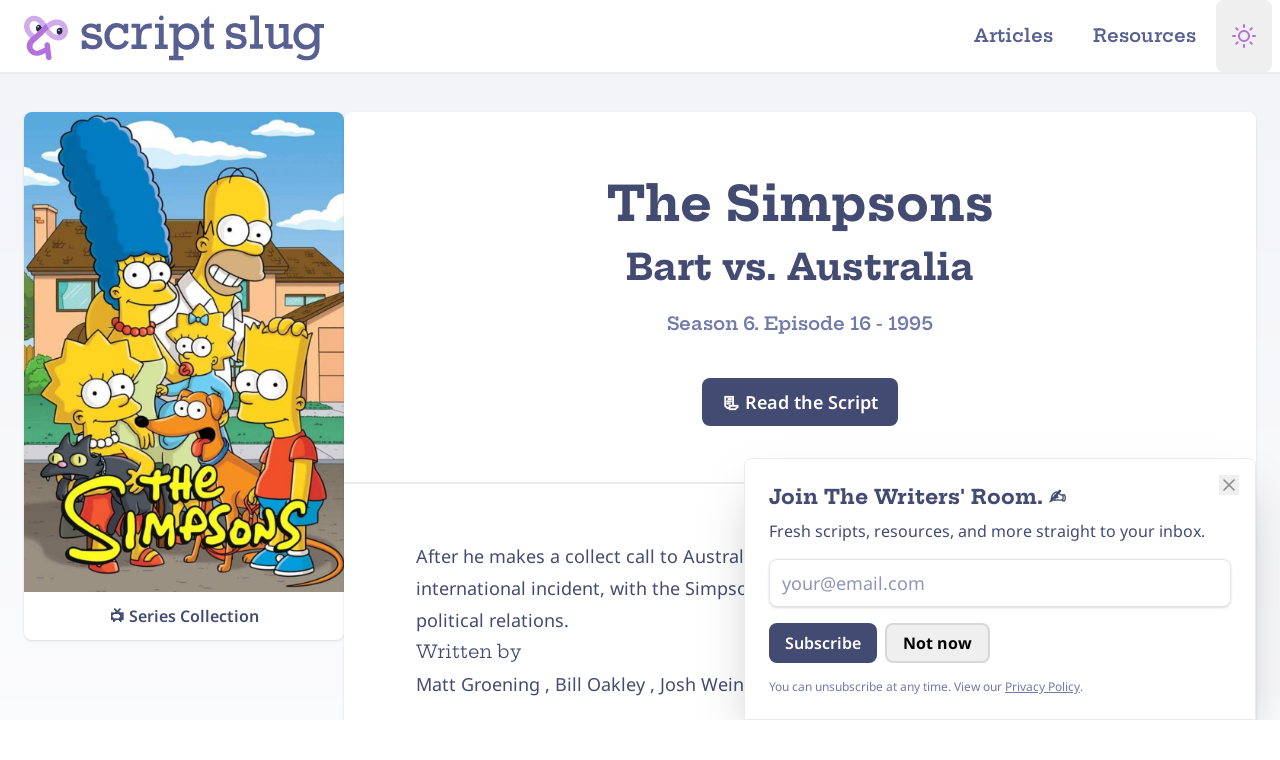

--- FILE ---
content_type: text/html; charset=UTF-8
request_url: https://www.scriptslug.com/script/the-simpsons-616-bart-vs-australia-1995
body_size: 23190
content:



      

<!DOCTYPE html>
<html class="dark scroll-pt-16 [--scroll-mt:9.875rem] [scrollbar-gutter:stable] md:scroll-pt-18 lg:scroll-pt-20 lg:[--scroll-mt:6.3125rem]"
  lang="en-us"
  prefix="og: http://ogp.me/ns#"
  lang="en-US">
  <head>
            <script type="speculationrules">
      {
        "prefetch": [
          {
            "source": "document",
            "where": {
              "and": [
                { "selector_matches": [".pref-i"] },
                { "not": { "href_matches": "/script/the-simpsons-616-bart-vs-australia-1995" } }
              ]
            },
            "eagerness": "immediate"
          },
          {
            "source": "document",
            "where": {
              "and": [
                { "selector_matches": [".pref-e"] },
                { "not": { "href_matches": "/script/the-simpsons-616-bart-vs-australia-1995" } }
              ]
            },
            "eagerness": "eager"
          },
          {
            "source": "document",
            "where": {
              "and": [
                { "selector_matches": [".pref-m"] },
                { "not": { "href_matches": "/script/the-simpsons-616-bart-vs-australia-1995" } }
              ]
            },
            "eagerness": "moderate"
          },
          {
            "source": "document",
            "where": {
              "and": [
                { "selector_matches": [".pref-c"] },
                { "not": { "href_matches": "/script/the-simpsons-616-bart-vs-australia-1995" } }
              ]
            },
            "eagerness": "conservative"
          }
        ],
        "prerender": [
          {
            "source": "document",
            "where": {
              "and": [
                { "selector_matches": [".prld-i"] },
                { "not": { "href_matches": "/script/the-simpsons-616-bart-vs-australia-1995" } }
              ]
            },
            "eagerness": "immediate"
          },
          {
            "source": "document",
            "where": {
              "and": [
                { "selector_matches": [".prld-e"] },
                { "not": { "href_matches": "/script/the-simpsons-616-bart-vs-australia-1995" } }
              ]
            },
            "eagerness": "eager"
          },
          {
            "source": "document",
            "where": {
              "and": [
                { "selector_matches": [".prld-m"] },
                { "not": { "href_matches": "/script/the-simpsons-616-bart-vs-australia-1995" } }
              ]
            },
            "eagerness": "moderate"
          },
          {
            "source": "document",
            "where": {
              "and": [
                { "selector_matches": [".prld-c"] },
                { "not": { "href_matches": "/script/the-simpsons-616-bart-vs-australia-1995" } }
              ]
            },
            "eagerness": "conservative"
          },
          {
            "source": "document",
            "where": {
              "and": [
                {
                  "href_matches": [
                    "/",
                    "/about",
                    "/contact",
                    "legal",
                    "/resources",
                    "/newsletter",
                    "/articles"
                  ]
                },
                { "not": { "href_matches": "/script/the-simpsons-616-bart-vs-australia-1995" } }
              ]
            },
            "eagerness": "moderate"
          },
          {
            "source": "document",
            "where": {
              "and": [
                { "href_matches": ["/legal"] },
                { "not": { "href_matches": "/script/the-simpsons-616-bart-vs-australia-1995" } }
              ]
            },
            "eagerness": "conservative"
          }
        ]
      }
    </script>
        
        <meta charset="utf-8" />
    <meta http-equiv="X-UA-Compatible" content="IE=edge" />
    <meta name="viewport" content="width=device-width, initial-scale=1, viewport-fit=cover" />
    <link rel="icon" href="/favicon.ico" sizes="64x64" />
    <link rel="icon" href="/icon.svg" type="image/svg+xml" />
    <link rel="apple-touch-icon" href="/apple-touch-icon.png" />
    <meta name="theme-color" content="#ffffff" />

    <link rel="manifest" href="/site.webmanifest" />

          <meta name="keywords" content="scripts, screenplays, film scripts, tv scripts, series script, movies, television, pdf, download, teleplay, movie scripts, screenplay, film, tv, entertainment, education, fade in, final draft" />

      <meta content="ScriptSlug" property="fb:profile_id" />

      <meta content="en_US" property="og:locale" />
      <meta content="website" property="og:type" />
      <meta content="script/the-simpsons-616-bart-vs-australia-1995" property="og:url" />
      <meta content="Script Slug Website" property="og:image:alt" />
      <meta content="https://twitter.com/ScriptSlug" property="og:see_also" />
      <meta content="https://www.facebook.com/ScriptSlug/" property="og:see_also" />
      <meta content="https://www.pinterest.com/scriptslug/" property="og:see_also" />
      <meta content="https://youtube.com/@scriptslug" property="og:see_also" />
      <meta content="https://www.threads.net/@script.slug" property="og:see_also" />
      <meta content="https://www.instagram.com/script.slug/" property="og:see_also" />

      <meta name="twitter:card" content="summary_large_image" />
      <meta name="twitter:site" content="@ScriptSlug" />
      <meta name="twitter:creator" content="@ScriptSlug" />
      <meta name="twitter:image:width" content="800" />
      <meta name="twitter:image:height" content="418" />
      <meta name="twitter:image:alt" content="Script Slug Website" />

      <meta name="naver-site-verification" content="f106c757ae030aba1133304676d87669eb5f1ac8" />
      <meta name="yandex-verification" content="3cbd7f70eb576067" />
      <meta name="fo-verify" content="febaa0ce-65ce-4f69-985d-356fa3e6c496" />
      <meta name="ir-site-verification-token" value="1860492720" />
      <meta name="msvalidate.01" content="0C2BE771CFF0E759E1757A74ED40D506" />
      <link href="https://www.scriptslug.com/script/the-simpsons-616-bart-vs-australia-1995" rel="canonical" />
      <link href="https://www.scriptslug.com/" rel="home" />

            
    <title>
      The Simpsons: 616: Bart vs. Australia (1995) - Script Slug
    </title>

    <meta name="description" content="Written by Matt Groening, Bill Oakley, Josh Weinstein, Richard Appel, and Jennifer Crittenden.After he makes a collect call to Australia and refuses to pay for it, Bart sparks an international incident, with the Simpsons forced to travel to the country in order to repair political relations." />
    <meta content="The Simpsons: 616: Bart vs. Australia (1995)" property="og:title" />

    <meta itemprop="name" content="The Simpsons: 616: Bart vs. Australia (1995)" />
    <meta itemprop="description" content="Written by Matt Groening, Bill Oakley, Josh Weinstein, Richard Appel, and Jennifer Crittenden.After he makes a collect call to Australia and refuses to pay for it, Bart sparks an international incident, with the Simpsons forced to travel to the country in order to repair political relations." />
    <meta itemprop="image" content="https://assets.scriptslug.com/live/img/x/posters/15772/the-simpsons-100-1989_bcc133798c.jpg" />

    <meta content="Script Slug offers educational resources for screenwriters. Browse our growing library of screenplays from your favorite writers, genres, and studios. Read Netflix, HBO, Marvel, and more." property="og:description" />
    <meta content="Script Slug" property="og:site_name" />
    <meta content="https://assets.scriptslug.com/live/img/x/posters/15772/the-simpsons-100-1989_bcc133798c.jpg" property="og:image" />
    <meta content="960" property="og:image:width" />
    <meta content="504" property="og:image:height" />

    <meta name="twitter:image" content="https://assets.scriptslug.com/live/img/x/posters/15772/the-simpsons-100-1989_669f4c9eb7.jpg" />
    <meta name="twitter:title" content="The Simpsons: 616: Bart vs. Australia (1995) - Script Slug" />
    <meta name="twitter:description" content="Written by Matt Groening, Bill Oakley, Josh Weinstein, Richard Appel, and Jennifer Crittenden.After he makes a collect call to Australia and refuses to pay for it, Bart sparks an international incident, with the Simpsons forced to travel to the country in order to repair political relations." />
      
    
    
    <link rel="preconnect" href="https://fonts.gstatic.com" crossorigin />

<style type="text/css">
      /* cyrillic-ext */
  @font-face {
    font-family: 'Noto Sans';
    font-style: italic;
    font-weight: 100 900;
    font-stretch: 100%;
    font-display: swap;
    src: url(https://fonts.gstatic.com/s/notosans/v36/o-0ZIpQlx3QUlC5A4PNr4C5OaxRsfNNlKbCePevttHOmDyw.woff2) format('woff2');
    unicode-range: U+0460-052F, U+1C80-1C88, U+20B4, U+2DE0-2DFF, U+A640-A69F, U+FE2E-FE2F;
  }
  /* cyrillic */
  @font-face {
    font-family: 'Noto Sans';
    font-style: italic;
    font-weight: 100 900;
    font-stretch: 100%;
    font-display: swap;
    src: url(https://fonts.gstatic.com/s/notosans/v36/o-0ZIpQlx3QUlC5A4PNr4C5OaxRsfNNlKbCePevtvXOmDyw.woff2) format('woff2');
    unicode-range: U+0301, U+0400-045F, U+0490-0491, U+04B0-04B1, U+2116;
  }
  /* devanagari */
  @font-face {
    font-family: 'Noto Sans';
    font-style: italic;
    font-weight: 100 900;
    font-stretch: 100%;
    font-display: swap;
    src: url(https://fonts.gstatic.com/s/notosans/v36/o-0ZIpQlx3QUlC5A4PNr4C5OaxRsfNNlKbCePevtuHOmDyw.woff2) format('woff2');
    unicode-range: U+0900-097F, U+1CD0-1CF9, U+200C-200D, U+20A8, U+20B9, U+20F0, U+25CC, U+A830-A839, U+A8E0-A8FF, U+11B00-11B09;
  }
  /* greek-ext */
  @font-face {
    font-family: 'Noto Sans';
    font-style: italic;
    font-weight: 100 900;
    font-stretch: 100%;
    font-display: swap;
    src: url(https://fonts.gstatic.com/s/notosans/v36/o-0ZIpQlx3QUlC5A4PNr4C5OaxRsfNNlKbCePevttXOmDyw.woff2) format('woff2');
    unicode-range: U+1F00-1FFF;
  }
  /* greek */
  @font-face {
    font-family: 'Noto Sans';
    font-style: italic;
    font-weight: 100 900;
    font-stretch: 100%;
    font-display: swap;
    src: url(https://fonts.gstatic.com/s/notosans/v36/o-0ZIpQlx3QUlC5A4PNr4C5OaxRsfNNlKbCePevtunOmDyw.woff2) format('woff2');
    unicode-range: U+0370-0377, U+037A-037F, U+0384-038A, U+038C, U+038E-03A1, U+03A3-03FF;
  }
  /* vietnamese */
  @font-face {
    font-family: 'Noto Sans';
    font-style: italic;
    font-weight: 100 900;
    font-stretch: 100%;
    font-display: swap;
    src: url(https://fonts.gstatic.com/s/notosans/v36/o-0ZIpQlx3QUlC5A4PNr4C5OaxRsfNNlKbCePevttnOmDyw.woff2) format('woff2');
    unicode-range: U+0102-0103, U+0110-0111, U+0128-0129, U+0168-0169, U+01A0-01A1, U+01AF-01B0, U+0300-0301, U+0303-0304, U+0308-0309, U+0323, U+0329, U+1EA0-1EF9, U+20AB;
  }
  /* latin-ext */
  @font-face {
    font-family: 'Noto Sans';
    font-style: italic;
    font-weight: 100 900;
    font-stretch: 100%;
    font-display: swap;
    src: url(https://fonts.gstatic.com/s/notosans/v36/o-0ZIpQlx3QUlC5A4PNr4C5OaxRsfNNlKbCePevtt3OmDyw.woff2) format('woff2');
    unicode-range: U+0100-02AF, U+0304, U+0308, U+0329, U+1E00-1E9F, U+1EF2-1EFF, U+2020, U+20A0-20AB, U+20AD-20C0, U+2113, U+2C60-2C7F, U+A720-A7FF;
  }
  /* latin */
  @font-face {
    font-family: 'Noto Sans';
    font-style: italic;
    font-weight: 100 900;
    font-stretch: 100%;
    font-display: swap;
    src: url(https://fonts.gstatic.com/s/notosans/v36/o-0ZIpQlx3QUlC5A4PNr4C5OaxRsfNNlKbCePevtuXOm.woff2) format('woff2');
    unicode-range: U+0000-00FF, U+0131, U+0152-0153, U+02BB-02BC, U+02C6, U+02DA, U+02DC, U+0304, U+0308, U+0329, U+2000-206F, U+2074, U+20AC, U+2122, U+2191, U+2193, U+2212, U+2215, U+FEFF, U+FFFD;
  }
  /* cyrillic-ext */
  @font-face {
    font-family: 'Noto Sans';
    font-style: normal;
    font-weight: 100 900;
    font-stretch: 100%;
    font-display: swap;
    src: url(https://fonts.gstatic.com/s/notosans/v36/o-0bIpQlx3QUlC5A4PNB6Ryti20_6n1iPHjc5aPdu2ui.woff2) format('woff2');
    unicode-range: U+0460-052F, U+1C80-1C88, U+20B4, U+2DE0-2DFF, U+A640-A69F, U+FE2E-FE2F;
  }
  /* cyrillic */
  @font-face {
    font-family: 'Noto Sans';
    font-style: normal;
    font-weight: 100 900;
    font-stretch: 100%;
    font-display: swap;
    src: url(https://fonts.gstatic.com/s/notosans/v36/o-0bIpQlx3QUlC5A4PNB6Ryti20_6n1iPHjc5ardu2ui.woff2) format('woff2');
    unicode-range: U+0301, U+0400-045F, U+0490-0491, U+04B0-04B1, U+2116;
  }
  /* devanagari */
  @font-face {
    font-family: 'Noto Sans';
    font-style: normal;
    font-weight: 100 900;
    font-stretch: 100%;
    font-display: swap;
    src: url(https://fonts.gstatic.com/s/notosans/v36/o-0bIpQlx3QUlC5A4PNB6Ryti20_6n1iPHjc5a_du2ui.woff2) format('woff2');
    unicode-range: U+0900-097F, U+1CD0-1CF9, U+200C-200D, U+20A8, U+20B9, U+20F0, U+25CC, U+A830-A839, U+A8E0-A8FF, U+11B00-11B09;
  }
  /* greek-ext */
  @font-face {
    font-family: 'Noto Sans';
    font-style: normal;
    font-weight: 100 900;
    font-stretch: 100%;
    font-display: swap;
    src: url(https://fonts.gstatic.com/s/notosans/v36/o-0bIpQlx3QUlC5A4PNB6Ryti20_6n1iPHjc5aLdu2ui.woff2) format('woff2');
    unicode-range: U+1F00-1FFF;
  }
  /* greek */
  @font-face {
    font-family: 'Noto Sans';
    font-style: normal;
    font-weight: 100 900;
    font-stretch: 100%;
    font-display: swap;
    src: url(https://fonts.gstatic.com/s/notosans/v36/o-0bIpQlx3QUlC5A4PNB6Ryti20_6n1iPHjc5a3du2ui.woff2) format('woff2');
    unicode-range: U+0370-0377, U+037A-037F, U+0384-038A, U+038C, U+038E-03A1, U+03A3-03FF;
  }
  /* vietnamese */
  @font-face {
    font-family: 'Noto Sans';
    font-style: normal;
    font-weight: 100 900;
    font-stretch: 100%;
    font-display: swap;
    src: url(https://fonts.gstatic.com/s/notosans/v36/o-0bIpQlx3QUlC5A4PNB6Ryti20_6n1iPHjc5aHdu2ui.woff2) format('woff2');
    unicode-range: U+0102-0103, U+0110-0111, U+0128-0129, U+0168-0169, U+01A0-01A1, U+01AF-01B0, U+0300-0301, U+0303-0304, U+0308-0309, U+0323, U+0329, U+1EA0-1EF9, U+20AB;
  }
  /* latin-ext */
  @font-face {
    font-family: 'Noto Sans';
    font-style: normal;
    font-weight: 100 900;
    font-stretch: 100%;
    font-display: swap;
    src: url(https://fonts.gstatic.com/s/notosans/v36/o-0bIpQlx3QUlC5A4PNB6Ryti20_6n1iPHjc5aDdu2ui.woff2) format('woff2');
    unicode-range: U+0100-02AF, U+0304, U+0308, U+0329, U+1E00-1E9F, U+1EF2-1EFF, U+2020, U+20A0-20AB, U+20AD-20C0, U+2113, U+2C60-2C7F, U+A720-A7FF;
  }
  /* latin */
  @font-face {
    font-family: 'Noto Sans';
    font-style: normal;
    font-weight: 100 900;
    font-stretch: 100%;
    font-display: swap;
    src: url(https://fonts.gstatic.com/s/notosans/v36/o-0bIpQlx3QUlC5A4PNB6Ryti20_6n1iPHjc5a7duw.woff2) format('woff2');
    unicode-range: U+0000-00FF, U+0131, U+0152-0153, U+02BB-02BC, U+02C6, U+02DA, U+02DC, U+0304, U+0308, U+0329, U+2000-206F, U+2074, U+20AC, U+2122, U+2191, U+2193, U+2212, U+2215, U+FEFF, U+FFFD;
  }
  
  /* vietnamese */
  @font-face {
    font-family: 'Hepta Slab';
    font-style: normal;
    font-weight: 1 900;
    font-display: swap;
    src: url(https://fonts.gstatic.com/s/heptaslab/v23/ea8cadoyU_jkHdalebHv42ZlhGKU.woff2) format('woff2');
    unicode-range: U+0102-0103, U+0110-0111, U+0128-0129, U+0168-0169, U+01A0-01A1, U+01AF-01B0, U+0300-0301, U+0303-0304, U+0308-0309, U+0323, U+0329, U+1EA0-1EF9, U+20AB;
  }
  /* latin-ext */
  @font-face {
    font-family: 'Hepta Slab';
    font-style: normal;
    font-weight: 1 900;
    font-display: swap;
    src: url(https://fonts.gstatic.com/s/heptaslab/v23/ea8cadoyU_jkHdalebHv42dlhGKU.woff2) format('woff2');
    unicode-range: U+0100-02AF, U+0304, U+0308, U+0329, U+1E00-1E9F, U+1EF2-1EFF, U+2020, U+20A0-20AB, U+20AD-20C0, U+2113, U+2C60-2C7F, U+A720-A7FF;
  }
  /* latin */
  @font-face {
    font-family: 'Hepta Slab';
    font-style: normal;
    font-weight: 1 900;
    font-display: swap;
    src: url(https://fonts.gstatic.com/s/heptaslab/v23/ea8cadoyU_jkHdalebHv42llhA.woff2) format('woff2');
    unicode-range: U+0000-00FF, U+0131, U+0152-0153, U+02BB-02BC, U+02C6, U+02DA, U+02DC, U+0304, U+0308, U+0329, U+2000-206F, U+2074, U+20AC, U+2122, U+2191, U+2193, U+2212, U+2215, U+FEFF, U+FFFD;
  }
  </style>

    <script type="module">!function(){const e=document.createElement("link").relList;if(!(e&&e.supports&&e.supports("modulepreload"))){for(const e of document.querySelectorAll('link[rel="modulepreload"]'))r(e);new MutationObserver((e=>{for(const o of e)if("childList"===o.type)for(const e of o.addedNodes)if("LINK"===e.tagName&&"modulepreload"===e.rel)r(e);else if(e.querySelectorAll)for(const o of e.querySelectorAll("link[rel=modulepreload]"))r(o)})).observe(document,{childList:!0,subtree:!0})}function r(e){if(e.ep)return;e.ep=!0;const r=function(e){const r={};return e.integrity&&(r.integrity=e.integrity),e.referrerpolicy&&(r.referrerPolicy=e.referrerpolicy),"use-credentials"===e.crossorigin?r.credentials="include":"anonymous"===e.crossorigin?r.credentials="omit":r.credentials="same-origin",r}(e);fetch(e.href,r)}}();</script>
<script>!function(){var e=document.createElement("script");if(!("noModule"in e)&&"onbeforeload"in e){var t=!1;document.addEventListener("beforeload",(function(n){if(n.target===e)t=!0;else if(!n.target.hasAttribute("nomodule")||!t)return;n.preventDefault()}),!0),e.type="module",e.src=".",document.head.appendChild(e),e.remove()}}();</script>
<script src="/dist/assets/polyfills-legacy-DflJaFXP.js" nomodule onload="e=new CustomEvent(&#039;vite-script-loaded&#039;, {detail:{path: &#039;vite/legacy-polyfills-legacy&#039;}});document.dispatchEvent(e);"></script>
<script type="module" src="/dist/assets/app-BH2u6osz.js" crossorigin onload="e=new CustomEvent(&#039;vite-script-loaded&#039;, {detail:{path: &#039;src/js/app.js&#039;}});document.dispatchEvent(e);"></script>
<link href="/dist/assets/runtime-dom.esm-bundler-DUoyPh-I.js" rel="modulepreload" crossorigin>
<link href="/dist/assets/_plugin-vue_export-helper-DlAUqK2U.js" rel="modulepreload" crossorigin>
<link href="/dist/assets/mailjet-subscribe-page-gFLtyMdE.js" rel="modulepreload" crossorigin>
<link href="/dist/assets/admin-DALrpUP-.css" rel="stylesheet">
<script src="/dist/assets/app-legacy-ChQ2Bbgr.js" nomodule onload="e=new CustomEvent(&#039;vite-script-loaded&#039;, {detail:{path: &#039;src/js/app-legacy.js&#039;}});document.dispatchEvent(e);"></script>

      <script type="module" src="/dist/assets/script-5lWhrnsE.js" crossorigin onload="e=new CustomEvent(&#039;vite-script-loaded&#039;, {detail:{path: &#039;src/js/pages/script.js&#039;}});document.dispatchEvent(e);"></script>
<link href="/dist/assets/runtime-dom.esm-bundler-DUoyPh-I.js" rel="modulepreload" crossorigin>
<link href="/dist/assets/axios-DmEJss9c.js" rel="modulepreload" crossorigin>
<script src="/dist/assets/script-legacy-sp3s-v9E.js" nomodule onload="e=new CustomEvent(&#039;vite-script-loaded&#039;, {detail:{path: &#039;src/js/pages/script-legacy.js&#039;}});document.dispatchEvent(e);"></script>
  <script type="text/javascript">
    (function () { var bsa_optimize = document.createElement('script'); bsa_optimize.type = 'text/javascript';
    bsa_optimize.defer = true; bsa_optimize.src = 'https://cdn4.buysellads.net/pub/scriptslug.js?' + ( new Date() - new
    Date() % 600000 ); (document.getElementsByTagName('head')[0] ||
    document.getElementsByTagName('body')[0]).appendChild(bsa_optimize); })();
  </script>

        <script>
      function themeDark() {
        document.documentElement.classList.add('dark');
        document.documentElement.classList.remove('system');
        document.documentElement.classList.remove('light');
        document
          .querySelector("meta[name='theme-color']")
          .setAttribute('content', '#131520');
      }

      function themeLight() {
        document.documentElement.classList.add('light');
        document.documentElement.classList.remove('dark');
        document.documentElement.classList.remove('system');
        document
          .querySelector("meta[name='theme-color']")
          .setAttribute('content', '#ffffff');
      }

      function themeSystem() {
        if (window.matchMedia('(prefers-color-scheme: dark)').matches) {
          themeDark();
        } else {
          themeLight();
        }
        document.documentElement.classList.add('system');
      }

      function themeCheck(toggled) {
        switch (localStorage.getItem('theme')) {
          case 'dark':
            themeDark();
            break;
          case 'light':
            themeLight();
            break;
          case 'system':
            themeSystem();
            break;
          default:
            themeLight();
        }
      }

      function themeToggle(theme) {
        localStorage.theme = theme;
        themeCheck();
      }
      themeCheck();
    </script>

    <style>
      body {
        background-color: #ffffff;
      }
      .dark body {
        background-color: #131520;
      }
      @media (prefers-color-scheme: dark) {
        body {
          background-color: #131520;
        }
      }
    </style>
        <script>
      window.csrfToken = "LWf7KOZkOPiujzMnqzOe83FRIsjYBWdrufGOHQbVRSFwD9-SgyVTJxxSyB6HUUGAw_cAY-182rsEHW27sCgAKNTE61tFmgtGGGa01Op0JXc=";
    </script>
  </head>

  <body class="bg-white text-slate-700 dark:bg-slate-950 dark:text-slate-100 min-h-dvh flex flex-col pt-14 md:pt-16 lg:pt-18 w-full max-w-full">
    <svg xmlns="http://www.w3.org/2000/svg"
  xmlns:xlink="http://www.w3.org/1999/xlink"
  style="display:none"><symbol id="plus" viewBox="0 0 8 8" fill="currentColor"><path d="M3 0v3h-3v2h3v3h2v-3h3v-2h-3v-3h-2z" /></symbol><symbol id="file" viewBox="0 0 8 8" fill="currentColor"><path d="M0 0v8h7v-4h-4v-4h-3zm4 0v3h3l-3-3z" /></symbol><symbol id="icon-thumbs-up"
    viewBox="0 0 24 24"
    fill="none"
    stroke="currentColor"
    stroke-width="2"
    stroke-linecap="round"
    stroke-linejoin="round"><path d="M14 9V5a3 3 0 0 0-3-3l-4 9v11h11.28a2 2 0 0 0 2-1.7l1.38-9a2 2 0 0 0-2-2.3zM7 22H4a2 2 0 0 1-2-2v-7a2 2 0 0 1 2-2h3"></path></symbol><symbol id="icon-menu"
    viewBox="0 0 24 24"
    fill="none"
    stroke="currentColor"
    stroke-width="2"
    stroke-linecap="round"
    stroke-linejoin="round"><line x1="3" y1="12" x2="21" y2="12"></line><line x1="3" y1="6" x2="21" y2="6"></line><line x1="3" y1="18" x2="21" y2="18"></line></symbol><symbol id="icon-thumbs-down"
    viewBox="0 0 24 24"
    fill="none"
    stroke="currentColor"
    stroke-width="2"
    stroke-linecap="round"
    stroke-linejoin="round"><path d="M10 15v4a3 3 0 0 0 3 3l4-9V2H5.72a2 2 0 0 0-2 1.7l-1.38 9a2 2 0 0 0 2 2.3zm7-13h2.67A2.31 2.31 0 0 1 22 4v7a2.31 2.31 0 0 1-2.33 2H17"></path></symbol><symbol id="icon-link"
    viewBox="0 0 24 24"
    fill="none"
    stroke="currentColor"
    stroke-width="3"
    stroke-linecap="round"
    stroke-linejoin="round"><path d="M10 13a5 5 0 0 0 7.54.54l3-3a5 5 0 0 0-7.07-7.07l-1.72 1.71"></path><path d="M14 11a5 5 0 0 0-7.54-.54l-3 3a5 5 0 0 0 7.07 7.07l1.71-1.71"></path></symbol><symbol id="icon-facebook"
    viewBox="0 0 24 24"
    fill="currentColor"
    stroke="none"
    stroke-linecap="round"
    stroke-linejoin="round"><path d="M18 2h-3a5 5 0 0 0-5 5v3H7v4h3v8h4v-8h3l1-4h-4V7a1 1 0 0 1 1-1h3z"></path></symbol><symbol id="icon-facebook-outline"
    viewBox="0 0 24 24"
    fill="none"
    stroke="currentColor"
    stroke-width="1"
    stroke-linecap="round"
    stroke-linejoin="round"><path d="M18 2h-3a5 5 0 0 0-5 5v3H7v4h3v8h4v-8h3l1-4h-4V7a1 1 0 0 1 1-1h3z"></path></symbol><symbol id="icon-threads"
    viewBox="0 0 24 24"
    fill="currentColor"
    stroke="none"
    stroke-linecap="round"
    stroke-linejoin="round"><path d="M17.3,11.2c-0.1,0-0.2-0.1-0.3-0.1c-0.2-3.1-1.9-4.9-4.8-4.9c0,0,0,0,0,0c-1.7,0-3.1,0.7-4,2.1l1.6,1.1
    c0.7-1,1.7-1.2,2.4-1.2c0,0,0,0,0,0c0.9,0,1.7,0.3,2.1,0.8c0.3,0.4,0.6,0.9,0.7,1.6c-0.8-0.1-1.7-0.2-2.7-0.1
    c-2.7,0.2-4.5,1.8-4.4,4C8,15.4,8.5,16.4,9.5,17c0.8,0.5,1.8,0.8,2.9,0.7c1.4-0.1,2.5-0.6,3.3-1.6c0.6-0.8,1-1.7,1.1-3
    c0.7,0.4,1.2,1,1.5,1.6c0.5,1.1,0.5,2.9-1,4.4c-1.3,1.3-2.9,1.9-5.2,1.9c-2.6,0-4.6-0.9-5.9-2.5C5.1,17,4.5,14.8,4.4,12
    c0-2.8,0.6-5,1.8-6.6c1.3-1.6,3.3-2.5,5.9-2.5c2.6,0,4.6,0.9,6,2.5c0.7,0.8,1.1,1.8,1.5,3l1.9-0.5c-0.4-1.5-1-2.7-1.9-3.7
    C17.9,2.1,15.4,1,12.2,1h0C8.9,1,6.5,2.1,4.8,4.2C3.3,6.1,2.6,8.7,2.5,12l0,0l0,0c0,3.3,0.8,5.9,2.3,7.8c1.7,2.1,4.1,3.2,7.4,3.2h0
    c2.9,0,4.9-0.8,6.5-2.4c2.2-2.2,2.1-4.9,1.4-6.6C19.6,12.8,18.6,11.8,17.3,11.2z M12.3,15.8c-1.2,0.1-2.4-0.5-2.5-1.6
    c0-0.9,0.6-1.8,2.6-1.9c0.2,0,0.4,0,0.7,0c0.7,0,1.4,0.1,2,0.2C14.8,15.3,13.5,15.8,12.3,15.8z" /></symbol><symbol id="icon-linkedin"
    viewBox="0 0 24 24"
    fill="currentColor"
    stroke="none"
    stroke-linecap="round"
    stroke-linejoin="round"><path d="M16 8a6 6 0 0 1 6 6v7h-4v-7a2 2 0 0 0-2-2 2 2 0 0 0-2 2v7h-4v-7a6 6 0 0 1 6-6z"></path><rect x="2" y="9" width="4" height="12"></rect><circle cx="4" cy="4" r="2"></circle></symbol><symbol id="icon-linkedin-outline"
    viewBox="0 0 24 24"
    fill="currentColor"
    stroke="none"
    stroke-width="1"
    stroke-linecap="round"
    stroke-linejoin="round"><path d="M16 8a6 6 0 0 1 6 6v7h-4v-7a2 2 0 0 0-2-2 2 2 0 0 0-2 2v7h-4v-7a6 6 0 0 1 6-6z"></path><rect x="2" y="9" width="4" height="12"></rect><circle cx="4" cy="4" r="2"></circle></symbol><symbol id="icon-twitter"
    viewBox="0 0 24 24"
    fill="currentColor"
    stroke="none"
    stroke-linecap="round"
    stroke-linejoin="round"><path d="M23 3a10.9 10.9 0 0 1-3.14 1.53 4.48 4.48 0 0 0-7.86 3v1A10.66 10.66 0 0 1 3 4s-4 9 5 13a11.64 11.64 0 0 1-7 2c9 5 20 0 20-11.5a4.5 4.5 0 0 0-.08-.83A7.72 7.72 0 0 0 23 3z"></path></symbol><symbol id="icon-twitter-outline"
    viewBox="0 0 24 24"
    fill="none"
    stroke="currentColor"
    stroke-width="1"
    stroke-linecap="round"
    stroke-linejoin="round"><path d="M23 3a10.9 10.9 0 0 1-3.14 1.53 4.48 4.48 0 0 0-7.86 3v1A10.66 10.66 0 0 1 3 4s-4 9 5 13a11.64 11.64 0 0 1-7 2c9 5 20 0 20-11.5a4.5 4.5 0 0 0-.08-.83A7.72 7.72 0 0 0 23 3z"></path></symbol><symbol id="icon-instagram"
    viewBox="0 0 24 24"
    fill="none"
    stroke-width="2"
    stroke="currentColor"
    stroke-linecap="round"
    stroke-linejoin="round"><rect x="2" y="2" width="20" height="20" rx="5" ry="5"></rect><path d="M16 11.37A4 4 0 1 1 12.63 8 4 4 0 0 1 16 11.37z"></path><line x1="17.5" y1="6.5" x2="17.51" y2="6.5"></line></symbol><symbol id="icon-download"
    viewBox="0 0 24 24"
    fill="none"
    stroke="currentColor"
    stroke-width="2"
    stroke-linecap="round"
    stroke-linejoin="round"><path d="M21 15v4a2 2 0 0 1-2 2H5a2 2 0 0 1-2-2v-4"></path><polyline points="7 10 12 15 17 10"></polyline><line x1="12" y1="15" x2="12" y2="3"></line></symbol><symbol id="icon-doc"
    viewBox="0 0 24 24"
    fill="none"
    stroke="currentColor"
    stroke-width="2"
    stroke-linecap="round"
    stroke-linejoin="round"><path d="M14 2H6a2 2 0 0 0-2 2v16a2 2 0 0 0 2 2h12a2 2 0 0 0 2-2V8z"></path><polyline points="14 2 14 8 20 8"></polyline><line x1="16" y1="13" x2="8" y2="13"></line><line x1="16" y1="17" x2="8" y2="17"></line><polyline points="10 9 9 9 8 9"></polyline></symbol><symbol id="icon-mail"
    viewBox="0 0 24 24"
    fill="none"
    stroke="currentColor"
    stroke-width="2"
    stroke-linecap="round"
    stroke-linejoin="round"><path d="M4 4h16c1.1 0 2 .9 2 2v12c0 1.1-.9 2-2 2H4c-1.1 0-2-.9-2-2V6c0-1.1.9-2 2-2z"></path><polyline points="22,6 12,13 2,6"></polyline></symbol><symbol id="icon-arrow-right"
    viewBox="0 0 24 24"
    fill="none"
    stroke="currentColor"
    stroke-width="2"
    stroke-linecap="round"
    stroke-linejoin="round"><polyline points="8.5,5 15.5,12 8.5,19 " /></symbol><symbol id="icon-arrow-left"
    viewBox="0 0 24 24"
    fill="none"
    stroke="currentColor"
    stroke-width="2"
    stroke-linecap="round"
    stroke-linejoin="round"><polyline points="15.5,19 8.5,12 15.5,5 " /></symbol><symbol id="icon-arrow-up"
    viewBox="0 0 24 24"
    fill="none"
    stroke="currentColor"
    stroke-width="2"
    stroke-linecap="round"
    stroke-linejoin="round"><polyline points="5,15.5 12,8.5 19,15.5 " /></symbol><symbol id="icon-arrow-down"
    viewBox="0 0 24 24"
    fill="none"
    stroke="currentColor"
    stroke-width="2"
    stroke-linecap="round"
    stroke-linejoin="round"><polyline points="19,8.5 12,15.5 5,8.5 " /></symbol><symbol id="icon-search"
    viewBox="0 0 24 24"
    fill="none"
    stroke="currentColor"
    stroke-width="2"
    stroke-linecap="round"
    stroke-linejoin="round"><circle cx="11" cy="11" r="8"></circle><line x1="21" y1="21" x2="16.65" y2="16.65"></line></symbol><symbol id="icon-x"
    viewBox="0 0 24 24"
    fill="none"
    stroke="currentColor"
    stroke-width="2"
    stroke-linecap="round"
    stroke-linejoin="round"><line x1="18" y1="6" x2="6" y2="18"></line><line x1="6" y1="6" x2="18" y2="18"></line></symbol><symbol id="icon-mic"
    viewBox="0 0 24 24"
    fill="none"
    stroke="currentColor"
    stroke-width="2"
    stroke-linecap="round"
    stroke-linejoin="round"><path d="M12 1a3 3 0 0 0-3 3v8a3 3 0 0 0 6 0V4a3 3 0 0 0-3-3z"></path><path d="M19 10v2a7 7 0 0 1-14 0v-2"></path><line x1="12" y1="19" x2="12" y2="23"></line><line x1="8" y1="23" x2="16" y2="23"></line></symbol><symbol id="icon-monitor"
    viewBox="0 0 24 24"
    fill="none"
    stroke="currentColor"
    stroke-width="2"
    stroke-linecap="round"
    stroke-linejoin="round"><rect x="2" y="3" width="20" height="14" rx="2" ry="2"></rect><line x1="8" y1="21" x2="16" y2="21"></line><line x1="12" y1="17" x2="12" y2="21"></line></symbol><symbol id="icon-moon"
    viewBox="0 0 24 24"
    fill="none"
    stroke="currentColor"
    stroke-width="2"
    stroke-linecap="round"
    stroke-linejoin="round"><path d="M21 12.79A9 9 0 1 1 11.21 3 7 7 0 0 0 21 12.79z"></path></symbol><symbol id="icon-sun"
    viewBox="0 0 24 24"
    fill="none"
    stroke="currentColor"
    stroke-width="2"
    stroke-linecap="round"
    stroke-linejoin="round"><circle cx="12" cy="12" r="5"></circle><line x1="12" y1="1" x2="12" y2="3"></line><line x1="12" y1="21" x2="12" y2="23"></line><line x1="4.22" y1="4.22" x2="5.64" y2="5.64"></line><line x1="18.36" y1="18.36" x2="19.78" y2="19.78"></line><line x1="1" y1="12" x2="3" y2="12"></line><line x1="21" y1="12" x2="23" y2="12"></line><line x1="4.22" y1="19.78" x2="5.64" y2="18.36"></line><line x1="18.36" y1="5.64" x2="19.78" y2="4.22"></line></symbol><symbol id="icon-scripts" viewBox="0 0 162 207"><path fill="currentColor"
      d="m143.74,198H18.26c-5.11,0-9.26-4.14-9.26-9.26V18.26c0-.08.01-.16.01-.24-5,.13-9.01,4.21-9.01,9.24v170.49c0,5.11,4.14,9.26,9.26,9.26h125.49c5.03,0,9.11-4.01,9.24-9.01-.08,0-.16.01-.24.01Z" /><path fill="currentColor"
      d="m152.74,0H27.26c-5.11,0-9.26,4.14-9.26,9.26v170.49c0,5.11,4.14,9.26,9.26,9.26h125.49c5.11,0,9.26-4.14,9.26-9.26V9.26c0-5.11-4.14-9.26-9.26-9.26ZM63,67.5c0-2.49,2.01-4.5,4.5-4.5h45c2.49,0,4.5,2.01,4.5,4.5s-2.01,4.5-4.5,4.5h-45c-2.49,0-4.5-2.01-4.5-4.5Zm9,18c0-2.49,2.01-4.5,4.5-4.5h27c2.49,0,4.5,2.01,4.5,4.5s-2.01,4.5-4.5,4.5h-27c-2.49,0-4.5-2.01-4.5-4.5Zm58.5,76.5h-27c-2.49,0-4.5-2.01-4.5-4.5s2.01-4.5,4.5-4.5h27c2.49,0,4.5,2.01,4.5,4.5s-2.01,4.5-4.5,4.5Z" /></symbol><symbol id="icon-articles" viewBox="0 0 153 207"><path fill="currentColor"
      d="m143.74,0H9.26C4.14,0,0,4.14,0,9.26v188.49c0,5.11,4.14,9.26,9.26,9.26h134.49c5.11,0,9.26-4.14,9.26-9.26V9.26c0-5.11-4.14-9.26-9.26-9.26Zm-55.54,170.1h-47.7c-2.49,0-4.5-2.01-4.5-4.5s2.01-4.5,4.5-4.5h47.7c2.49,0,4.5,2.01,4.5,4.5s-2.01,4.5-4.5,4.5Zm24.3-17.1H40.5c-2.49,0-4.5-2.01-4.5-4.5s2.01-4.5,4.5-4.5h72c2.49,0,4.5,2.01,4.5,4.5s-2.01,4.5-4.5,4.5Zm0-18H40.5c-2.49,0-4.5-2.01-4.5-4.5s2.01-4.5,4.5-4.5h72c2.49,0,4.5,2.01,4.5,4.5s-2.01,4.5-4.5,4.5Zm0-18H40.5c-2.49,0-4.5-2.01-4.5-4.5s2.01-4.5,4.5-4.5h72c2.49,0,4.5,2.01,4.5,4.5s-2.01,4.5-4.5,4.5Zm0-18H40.5c-2.49,0-4.5-2.01-4.5-4.5s2.01-4.5,4.5-4.5h72c2.49,0,4.5,2.01,4.5,4.5s-2.01,4.5-4.5,4.5Zm13.5-36.26c0,5.11-4.14,9.26-9.26,9.26H36.26c-5.11,0-9.26-4.14-9.26-9.26v-17.49c0-5.11,4.14-9.26,9.26-9.26h80.49c5.11,0,9.26,4.14,9.26,9.26v17.49Z" /></symbol><symbol id="icon-script" viewBox="0 0 144 189"><path fill="currentColor"
      d="m143.74,198H18.26c-5.11,0-9.26-4.14-9.26-9.26V18.26c0-.08.01-.16.01-.24-5,.13-9.01,4.21-9.01,9.24v170.49c0,5.11,4.14,9.26,9.26,9.26h125.49c5.03,0,9.11-4.01,9.24-9.01-.08,0-.16.01-.24.01Z" /><path fill="currentColor"
      d="m152.74,0H27.26c-5.11,0-9.26,4.14-9.26,9.26v170.49c0,5.11,4.14,9.26,9.26,9.26h125.49c5.11,0,9.26-4.14,9.26-9.26V9.26c0-5.11-4.14-9.26-9.26-9.26ZM63,67.5c0-2.49,2.01-4.5,4.5-4.5h45c2.49,0,4.5,2.01,4.5,4.5s-2.01,4.5-4.5,4.5h-45c-2.49,0-4.5-2.01-4.5-4.5Zm9,18c0-2.49,2.01-4.5,4.5-4.5h27c2.49,0,4.5,2.01,4.5,4.5s-2.01,4.5-4.5,4.5h-27c-2.49,0-4.5-2.01-4.5-4.5Zm58.5,76.5h-27c-2.49,0-4.5-2.01-4.5-4.5s2.01-4.5,4.5-4.5h27c2.49,0,4.5,2.01,4.5,4.5s-2.01,4.5-4.5,4.5Z" /></symbol><symbol id="icon-glossary" viewBox="0 0 162 207"><polygon fill="currentColor"
      points="53.78 84.94 72.35 84.94 63.35 58.72 53.78 84.94" /><path fill="currentColor"
      d="m115.39,89.5l-4.39.57c-2.63.35-4.61.9-5.94,1.65-2.25,1.26-3.37,3.28-3.37,6.04,0,2.1.77,3.75,2.3,4.96,1.54,1.21,3.35,1.81,5.45,1.81,2.56,0,5.03-.59,7.43-1.77,4.04-1.96,6.06-5.18,6.06-9.64v-5.85c-.89.57-2.03,1.04-3.43,1.42-1.4.38-2.77.65-4.11.81Z" /><path fill="currentColor"
      d="m152.74,0H18v.02C8.03.23,0,8.36,0,18.39v170.23c0,10.15,8.23,18.39,18.39,18.39h138.68c2.08,0,3.85-1.29,4.57-3.11.22-.37.35-.8.35-1.27v-25.59c0-1.39-1.14-2.53-2.53-2.53s-2.53,1.14-2.53,2.53v20.11H25.49c-6.24,0-11.3-5.06-11.3-11.3v-3.54c0-6.24,5.06-11.3,11.3-11.3h127.26c5.11,0,9.26-4.14,9.26-9.26V9.26c0-5.11-4.14-9.26-9.26-9.26Zm-71.79,109.25l-6.02-17.77h-23.47l-6.42,17.77h-8.24l22.34-59.33h9.09l21.53,59.33h-8.81Zm54.04.2c-1.13.32-1.99.52-2.59.61-.59.08-1.4.12-2.42.12-2.5,0-4.32-.89-5.45-2.66-.59-.94-1.01-2.28-1.25-4-1.48,1.94-3.61,3.62-6.38,5.05-2.77,1.43-5.83,2.14-9.17,2.14-4.01,0-7.29-1.22-9.84-3.65-2.54-2.43-3.82-5.48-3.82-9.14,0-4.01,1.25-7.11,3.76-9.32,2.5-2.21,5.79-3.56,9.86-4.08l11.59-1.45c1.67-.21,2.79-.91,3.35-2.1.32-.65.48-1.58.48-2.8,0-2.49-.88-4.29-2.64-5.41-1.76-1.12-4.28-1.68-7.56-1.68-3.79,0-6.48,1.03-8.06,3.08-.89,1.14-1.46,2.83-1.73,5.07h-6.79c.14-5.35,1.86-9.07,5.18-11.16,3.32-2.09,7.17-3.14,11.56-3.14,5.08,0,9.21.97,12.38,2.91,3.15,1.94,4.72,4.96,4.72,9.05v24.92c0,.75.15,1.36.46,1.82.31.46.96.69,1.96.69.32,0,.69-.02,1.09-.06.4-.04.83-.1,1.29-.18v5.37Z" /></symbol><symbol id="scriptslug-logo-h" viewBox="0 0 127.61 19.14"><path fill="currentcolor"
      d="M30.9,4V3.5h1.8v3.5h-1.8V6.4c-0.6-0.9-1.4-1.3-2.5-1.3c-0.6,0-1,0.1-1.4,0.4c-0.4,0.2-0.5,0.6-0.5,0.9
      c0,0.3,0.1,0.6,0.4,0.8c0.3,0.2,0.9,0.4,1.8,0.5L30.1,8c2.1,0.4,3.2,1.4,3.2,3.1c0,1-0.4,1.8-1.1,2.4c-0.8,0.6-1.8,0.9-3,0.9
      c-0.5,0-1-0.1-1.5-0.2c-0.5-0.1-0.9-0.3-1.2-0.5v0.6h-1.9v-3.7h1.9v0.4c0.1,0.5,0.4,0.9,0.9,1.2c0.5,0.3,1,0.5,1.6,0.5
      c0.7,0,1.2-0.1,1.6-0.4c0.4-0.2,0.6-0.6,0.6-1.1c0-0.3-0.2-0.6-0.5-0.8c-0.3-0.2-0.9-0.4-1.9-0.5l-1.1-0.2c-1.1-0.2-1.9-0.6-2.4-1.1
      c-0.5-0.5-0.8-1.2-0.8-2c0-0.7,0.2-1.2,0.6-1.7c0.4-0.5,0.8-0.8,1.4-1.1c0.6-0.2,1.2-0.4,1.8-0.4C29.3,3.4,30.2,3.6,30.9,4z" /><path fill="currentcolor"
      d="M42.4,4.3V3.5h1.9v4h-1.9c-0.1-0.8-0.4-1.4-0.9-1.8c-0.5-0.4-1.2-0.6-1.9-0.6c-0.6,0-1.2,0.2-1.6,0.5
      C37.5,6,37.1,6.4,36.8,7c-0.3,0.6-0.4,1.2-0.4,1.8c0,1.1,0.3,2,0.9,2.7c0.6,0.7,1.4,1.1,2.4,1.1c1.5,0,2.6-0.7,3.2-2.1l1.7,0.8
      c-1,2.1-2.7,3.2-5,3.2c-1.1,0-2-0.3-2.8-0.8c-0.8-0.5-1.5-1.2-1.9-2.1c-0.5-0.9-0.7-1.8-0.7-2.9c0-1,0.2-2,0.7-2.8
      c0.5-0.9,1.1-1.5,1.9-2c0.8-0.5,1.7-0.7,2.7-0.7C40.6,3.2,41.6,3.6,42.4,4.3z" /><path fill="currentcolor"
      d="M49.9,9.9v2.4h2.3v1.9h-6.5v-1.9h2.1V5.2h-2.1V3.5h3.8V6c0.4-1,1-1.6,1.6-2c0.6-0.4,1.5-0.6,2.7-0.6h0.5v2.1
      h-0.5c-1.1,0-2,0.1-2.5,0.4c-0.6,0.3-0.9,0.7-1.1,1.4C50,7.9,49.9,8.8,49.9,9.9z" /><polygon fill="currentcolor"
      points="61.1,12.3 61.1,14.2 55.7,14.2 55.7,12.3 57.3,12.3 57.3,5.2 55.7,5.2 55.7,3.5 59.4,3.5 59.4,12.3 " /><path fill="currentcolor"
      d="M59.4,1.1c0,0.3-0.1,0.5-0.3,0.7c-0.2,0.2-0.5,0.3-0.7,0.3c-0.3,0-0.5-0.1-0.7-0.3c-0.2-0.2-0.3-0.5-0.3-0.7
      s0.1-0.5,0.3-0.7C57.9,0.1,58.1,0,58.4,0c0.3,0,0.6,0.1,0.8,0.3C59.3,0.5,59.4,0.8,59.4,1.1z" /><path fill="currentcolor"
      d="M74.6,8.9c0,1-0.2,1.9-0.7,2.8c-0.5,0.9-1.1,1.6-1.9,2.1c-0.8,0.5-1.7,0.8-2.6,0.8c-1.4,0-2.7-0.5-3.7-1.6v4.2
      h2.1V19h-6.1v-1.9h1.9V5.2h-1.8V3.5h3.9v1.7c0.5-0.6,1.1-1.1,1.7-1.4c0.6-0.3,1.3-0.5,2-0.5c1,0,1.9,0.2,2.7,0.7
      c0.8,0.5,1.4,1.2,1.8,2C74.4,7,74.6,7.9,74.6,8.9z M69.3,12.6c0.6,0,1.1-0.2,1.6-0.5c0.5-0.3,0.8-0.8,1.1-1.4
      c0.3-0.6,0.4-1.2,0.4-1.8c0-0.7-0.1-1.3-0.4-1.8s-0.7-1-1.2-1.3c-0.5-0.3-1.1-0.5-1.7-0.5c-0.7,0-1.3,0.2-1.8,0.5
      c-0.5,0.3-0.9,0.8-1.2,1.4c-0.3,0.6-0.4,1.2-0.4,1.9c0,1.1,0.4,2,1.1,2.6C67.3,12.3,68.2,12.6,69.3,12.6z" /><path fill="currentcolor"
      d="M80.8,3.5v1.7h-1.9V11c0,0.6,0.1,1,0.2,1.1s0.3,0.3,0.6,0.3c0.4,0,0.7-0.1,1.1-0.2v1.9
      c-0.6,0.2-1.2,0.3-1.6,0.3c-0.9,0-1.5-0.2-1.9-0.7c-0.4-0.4-0.6-1.2-0.6-2.3V5.2h-1.4V3.5h1.4V2.1L78.8,0v3.5H80.8z" /><path fill="currentcolor"
      d="M92.3,3.9V3.6h1.8V7h-1.8V6.3C91.7,5.5,90.9,5,89.8,5c-0.6,0-1,0.1-1.4,0.4c-0.4,0.2-0.5,0.6-0.5,0.9
      c0,0.3,0.1,0.6,0.4,0.8c0.3,0.2,0.9,0.4,1.8,0.5l1.4,0.3c2.1,0.4,3.2,1.4,3.2,3.1c0,1-0.4,1.8-1.1,2.4s-1.8,0.9-3,0.9
      c-0.5,0-1-0.1-1.5-0.2c-0.5-0.1-0.9-0.3-1.2-0.5v0.6h-1.9v-3.7h1.9v0.4c0.1,0.5,0.4,0.9,0.9,1.2c0.5,0.3,1,0.5,1.6,0.5
      c0.7,0,1.2-0.1,1.6-0.4c0.4-0.2,0.6-0.6,0.6-1.1c0-0.3-0.2-0.6-0.5-0.8c-0.3-0.2-0.9-0.4-1.9-0.5l-1.1-0.2C88,9.3,87.2,9,86.7,8.4
      c-0.5-0.5-0.8-1.2-0.8-2c0-0.7,0.2-1.2,0.6-1.7c0.4-0.5,0.8-0.8,1.4-1.1c0.6-0.2,1.2-0.4,1.8-0.4C90.7,3.3,91.6,3.5,92.3,3.9z" /><polygon fill="currentcolor"
      points="101.7,12.2 101.7,14.1 96.1,14.1 96.1,12.2 97.9,12.2 97.9,1.8 96.1,1.8 96.1,0 100,0 100,12.2 " /><path fill="currentcolor"
      d="M107.3,12.5c0.9,0,2-0.5,3.1-1.4V5.3h-1.9V3.6h4v8.6h1.8v1.9h-3.9v-1.2c-1.2,0.9-2.4,1.4-3.5,1.4
      c-1,0-1.7-0.3-2.2-0.9c-0.5-0.6-0.7-1.6-0.7-3V5.3h-1.5V3.6h3.6v7.3c0,0.5,0.1,1,0.3,1.2C106.6,12.3,106.9,12.5,107.3,12.5z" /><path fill="currentcolor"
      d="M123.6,5V3.6h4v1.7h-1.9v8c0,1.9-0.5,3.3-1.4,4.3c-0.9,1-2.3,1.5-4.1,1.5c-1.7,0-3.2-0.5-4.4-1.4l1.4-1.5
      c0.5,0.4,1,0.6,1.5,0.8c0.5,0.2,1,0.3,1.6,0.3c1.1,0,1.9-0.3,2.5-1c0.6-0.7,0.9-1.5,0.9-2.6v-1c-0.5,0.5-1,1-1.8,1.3
      c-0.7,0.3-1.4,0.5-2.1,0.5c-1,0-1.9-0.3-2.7-0.8c-0.8-0.5-1.4-1.2-1.8-2c-0.4-0.8-0.7-1.7-0.7-2.7c0-1,0.2-1.9,0.7-2.8
      c0.5-0.9,1.1-1.6,1.9-2.1c0.8-0.5,1.7-0.8,2.7-0.8c0.7,0,1.4,0.1,2,0.4C122.4,4,123,4.4,123.6,5z M120.1,12.5c0.7,0,1.3-0.2,1.8-0.5
      c0.5-0.3,1-0.8,1.2-1.3c0.3-0.6,0.4-1.2,0.4-1.8c0-0.6-0.1-1.2-0.4-1.8c-0.3-0.6-0.7-1-1.2-1.4c-0.5-0.3-1.1-0.5-1.8-0.5
      c-0.6,0-1.2,0.2-1.7,0.5c-0.5,0.3-0.9,0.8-1.2,1.3c-0.3,0.6-0.4,1.2-0.4,1.8c0,0.7,0.1,1.3,0.4,1.8c0.3,0.6,0.7,1,1.2,1.3
      C118.9,12.4,119.5,12.5,120.1,12.5z" /><path fill="#D1ABEB"
      d="M9,7.2c0,0,2,2.5,3.8,3.1c0.9,0.3,1.7,0.4,2.4,0.3c2-0.3,3.5-2,3.5-4.2c0-1.7-0.9-3.2-2.3-4.1
      c-1.5-0.9-3.4-0.8-5.2,0.1c-0.6,0.3-1.7,1.1-1.7,1.1C8.6,2.3,7.6,1,5.9,0.4C4.6-0.1,3.3,0,2.3,0.6C0.7,1.4-0.3,3.5,0.1,5.5
      c0.3,1.7,1.5,3.1,2.7,4.3L9,7.2z" /><path fill="#B271DD"
      d="M10.8,19c-0.1,0-0.1,0-0.2,0c-0.6,0-1.1-0.4-1.2-1l-0.3-2c-0.3,0.1-0.6,0.2-0.8,0.3c-0.1,0.1-0.3,0.1-0.4,0.2
      c-0.6,0.3-1.3,0.6-2.1,0.6c-0.2,0-0.3,0-0.5,0c-1.2,0-2.4-0.5-3.2-1.5c-0.9-1.1-1.2-2.5-0.8-3.8c0.3-0.8,0.7-1.5,1.3-2l1.7-1.6
      c0.5-0.4,1-0.9,1.5-1.3c0.4-0.4,0.9-0.8,1.3-1.2l0.5-0.5c0,0,1.7-1.6,1.7-1.6l1.2,2c0,0-1.7,1.6-1.7,1.6C8.9,7.3,8.2,7.9,8.1,8.1
      c-0.7,0.7-1.4,1.3-2.2,2c-0.2,0.2-0.4,0.3-0.5,0.5c-0.8,0.6-1.5,1.2-1.7,2c-0.2,0.6-0.1,1.2,0.3,1.7c0.4,0.5,1,0.7,1.6,0.7
      c0.4,0,0.9-0.3,1.4-0.5c0.1-0.1,0.3-0.1,0.4-0.2c0.5-0.2,0.9-0.4,1.4-0.6l-0.1-1c-0.1-0.6,0.4-1.2,1-1.3c0.6-0.1,1.2,0.4,1.3,1
      l0.7,5.4C11.8,18.3,11.4,18.9,10.8,19z" /><path fill="#ffffff"
      d="M10.7,5.6c0.1,0,0.1-0.1,0.2-0.1c0,0,0.1-0.1,0.1-0.1l0,0c0.4-0.3,0.8-0.6,1.2-0.8c0.6-0.3,1.9-0.8,3-0.2
      c0.5,0.3,0.8,0.7,1,1.1v0c0.1,0.3,0.2,0.6,0.2,0.9c0,1-0.6,1.8-1.5,1.9c0,0-0.1,0-0.1,0h0c-0.4,0-0.8,0-1.3-0.2
      C12.3,7.7,11.5,6.7,10.7,5.6z" /><path fill="#ffffff"
      d="M4.5,8.2c-0.9-0.9-1.9-2-2.1-3.1c-0.2-1,0.3-2.1,1-2.5c0.3-0.1,0.6-0.2,0.9-0.2c0.3,0,0.6,0,0.8,0.1
      c0.7,0.3,1.3,0.7,1.8,1.3c0.3,0.4,0.9,1.3,0.9,1.3L7.2,5.7C6.8,6.1,6.4,6.5,5.9,6.9C5.4,7.3,4.9,7.8,4.5,8.2z" /><path fill="#282C43"
      d="M16.4,6.4c0-0.3-0.1-0.6-0.2-0.9c-0.2-0.2-0.5-0.3-0.8-0.3c-0.8,0-1.5,0.5-1.5,1.4l0,0.2c0,0.7,0.4,1.2,0.9,1.4
      c0,0,0,0,0.1,0C15.8,8.2,16.4,7.4,16.4,6.4z" /><path fill="#282C43"
      d="M7.7,5.2c0,0-0.6-0.9-0.9-1.3c0,0,0,0-0.1,0c0,0-0.1,0-0.1,0c-0.8,0-1.5,0.5-1.5,1.4l0,0.2
      c0,0.6,0.3,1.2,0.8,1.4c0.4-0.4,0.9-0.8,1.3-1.2C7.4,5.5,7.6,5.3,7.7,5.2z" /><path fill="#ffffff"
      d="M14.6,6.3c0-0.2,0.1-0.3,0.3-0.3c0.2,0,0.3,0.1,0.3,0.3l0,0c0,0.2-0.1,0.3-0.3,0.3C14.7,6.6,14.6,6.5,14.6,6.3
      L14.6,6.3z" /><path fill="#ffffff"
      d="M5.7,4.8c0-0.2,0.1-0.3,0.3-0.3c0.2,0,0.3,0.1,0.3,0.3l0,0c0,0.2-0.1,0.3-0.3,0.3C5.8,5.1,5.6,5,5.7,4.8
      L5.7,4.8z" /></symbol><symbol id="scriptslug-icon" viewBox="0 0 33.5 33.5"><path fill="#D1ABEB"
      d="M15.9,12.6c0,0,3.5,4.5,6.7,5.6c1.5,0.5,3,0.7,4.3,0.5c3.6-0.5,6.3-3.6,6.3-7.4c0-2.9-1.6-5.7-4.1-7.2
      c-2.7-1.6-6.1-1.5-9.3,0.2c-1.1,0.6-3,2-3,2c-1.5-2.3-3.4-4.5-6.4-5.6C8.2-0.3,5.9-0.2,4,0.8C1.2,2.4-0.5,6,0.1,9.6
      c0.5,3,2.6,5.5,4.7,7.6L15.9,12.6z" /><path fill="#B271DD"
      d="M19.1,33.5c-0.1,0-0.2,0-0.3,0c-1,0-1.9-0.7-2-1.8l-0.5-3.6c-0.5,0.2-1,0.4-1.5,0.6c-0.2,0.1-0.5,0.2-0.7,0.3
      c-1.1,0.5-2.3,1-3.7,1.1c-0.3,0-0.6,0-0.8,0c-2.2,0-4.2-1-5.7-2.7c-1.6-1.9-2.1-4.5-1.3-6.8c0.5-1.5,1.3-2.6,2.3-3.6l3.1-2.8
      c0.9-0.8,1.7-1.6,2.6-2.4c0.8-0.7,1.5-1.4,2.3-2.1L13.7,9c0,0,3.1-2.8,3.1-2.8L19,9.7c0,0-3.1,2.9-3.1,2.9c-0.2,0.2-1.4,1.3-1.7,1.6
      c-1.3,1.2-2.6,2.4-3.8,3.5c-0.3,0.3-0.6,0.6-1,0.8c-1.3,1.1-2.6,2.2-3,3.5c-0.3,1-0.1,2.1,0.6,2.9c0.7,0.9,1.8,1.3,2.8,1.2
      c0.8-0.1,1.7-0.5,2.5-0.8c0.3-0.1,0.5-0.2,0.8-0.3c0.8-0.3,1.6-0.7,2.4-1l-0.2-1.8c-0.2-1.1,0.6-2.2,1.8-2.3
      c1.1-0.2,2.2,0.6,2.3,1.8l1.3,9.6C21,32.3,20.2,33.3,19.1,33.5z" /><path fill="#ffffff"
      d="M19,9.7c0.1-0.1,0.2-0.2,0.3-0.2c0.1,0,0.1-0.1,0.2-0.1l0,0c0.7-0.6,1.4-1.1,2.2-1.5C22.8,7.3,25,6.4,27,7.6
      c0.8,0.5,1.4,1.2,1.8,2v0c0.2,0.5,0.3,1,0.3,1.6c0,1.7-1.1,3.1-2.7,3.3c0,0-0.1,0-0.1,0h0c-0.7,0.1-1.5,0-2.3-0.3
      C21.7,13.5,20.3,11.7,19,9.7z" /><path fill="#ffffff"
      d="M7.9,14.4c-1.7-1.7-3.4-3.6-3.7-5.5C3.9,7.1,4.7,5.2,6,4.5c0.4-0.2,1-0.4,1.5-0.4c0.5,0,1,0.1,1.5,0.3
      c1.3,0.5,2.3,1.3,3.1,2.3C12.7,7.4,13.7,9,13.7,9l-0.9,0.9c-0.8,0.7-1.5,1.4-2.3,2.1C9.6,12.8,8.8,13.6,7.9,14.4z" /><path fill="#662392"
      d="M29.1,11.2c0-0.5-0.1-1.1-0.3-1.6c-0.4-0.3-0.9-0.5-1.4-0.5c-1.5-0.1-2.7,1-2.7,2.5l0,0.4
      c-0.1,1.2,0.6,2.2,1.7,2.6c0,0,0.1,0,0.1,0C27.9,14.3,29.1,12.9,29.1,11.2z" /><path fill="#662392"
      d="M13.7,9c0,0-1-1.6-1.6-2.3c0,0-0.1,0-0.1,0c-0.1,0-0.1,0-0.2,0c-1.5-0.1-2.7,1-2.7,2.5l0,0.4
      C9,10.7,9.6,11.6,10.5,12c0.8-0.7,1.5-1.4,2.3-2.1C13.1,9.6,13.4,9.3,13.7,9z" /><path fill="#ffffff"
      d="M25.8,10.9c0-0.3,0.2-0.5,0.5-0.5c0.3,0,0.5,0.2,0.5,0.5l0,0.1c0,0.3-0.2,0.5-0.5,0.5
      C26,11.5,25.8,11.3,25.8,10.9L25.8,10.9z" /><path fill="#ffffff"
      d="M10,8.3c0-0.3,0.2-0.5,0.5-0.5c0.3,0,0.5,0.2,0.5,0.5l0,0.1c0,0.3-0.2,0.5-0.5,0.5C10.2,8.9,10,8.6,10,8.3
      L10,8.3z" /></symbol><symbol id="revivalhub-logo" viewBox="0 0 200 185.49"><path fill="currentColor"
      d="M14.9,133.7,9.38,120.34H9.27V133.7H0V92.63H12.53a14.1,14.1,0,0,1,5.88,1.08,9.94,9.94,0,0,1,3.75,2.87,11,11,0,0,1,2,4.2,20.25,20.25,0,0,1,.61,5,12.46,12.46,0,0,1-.91,4.91,14.19,14.19,0,0,1-2.15,3.61,10.18,10.18,0,0,1-2.51,2.21,4.38,4.38,0,0,1-2,.75l8.33,16.39ZM54,101.91H38.08v6.62h11.7v9.27H38.08v6.63H54v9.27H28.81V92.63H54v9.28Zm27.1-9.28H92L78.81,133.7H70.53L57.89,92.63H68.82L75,111.18l6.07-18.55Zm21.91,0V133.7H93.71V92.63Zm27.26,0h10.93L128,133.7H119.7L107.06,92.63H118l6.18,18.55,6.07-18.55Zm36.92,41.07-3.69-10.82h-8l-3.64,10.82H141.28l12-41.07h12.36l12,41.07ZM189,124.43h11v9.27H179.75V92.63H189v31.8Z" /><path fill="currentColor"
      d="M74.5,144.37h9.27v41.06H74.5V169.54h-11v15.89H54.25V144.37h9.27v15.89h11V144.37ZM117.83,169a22,22,0,0,1-1,6.68,15.06,15.06,0,0,1-2.81,5.22,12.4,12.4,0,0,1-4.61,3.36,15.47,15.47,0,0,1-6.4,1.13H103a15.29,15.29,0,0,1-6.84-1.27,12.11,12.11,0,0,1-4.58-3.61A14.81,14.81,0,0,1,89,175.28a24.15,24.15,0,0,1-.8-6.24V144.31h9.55v24a12.77,12.77,0,0,0,.3,2.82,7,7,0,0,0,1,2.32,5,5,0,0,0,1.65,1.57,5.15,5.15,0,0,0,4.75,0,4.89,4.89,0,0,0,1.63-1.57,7.42,7.42,0,0,0,.93-2.32,12.19,12.19,0,0,0,.31-2.82v-24h9.55V169Zm18.87-5.19a8,8,0,0,1,4.19,1,9,9,0,0,1,2.79,2.57,10.7,10.7,0,0,1,1.57,3.37,12.85,12.85,0,0,1,.5,3.36,13.38,13.38,0,0,1-.69,4.31,10.7,10.7,0,0,1-2,3.61,9.47,9.47,0,0,1-3.4,2.49,11.49,11.49,0,0,1-4.74.91H121.47V144.42H131a16.24,16.24,0,0,1,5.29.78,10.24,10.24,0,0,1,3.7,2.09,8.51,8.51,0,0,1,2.15,3.09,10,10,0,0,1,.72,3.81,12.41,12.41,0,0,1-.58,3.92,10.91,10.91,0,0,1-1.49,3,7.68,7.68,0,0,1-2,2,3.9,3.9,0,0,1-2.1.72Z" /><path fill="#cea1a1"
      d="M85.15,15.19c.7.05.91-.39.77-1.17-3.55-2.55-9.67-1.14-10.9,2.72-3.08,9.71,15.29,9.63,10.13-1.55Zm-5.07,5.06a1.71,1.71,0,0,1-.77-1.56c1.45-.42,1.11,1,2.33.78,0,1.45-1.52,0-1.56.78Z" /><path fill="#cea1a1"
      d="M107,21.42c-4.07,3-.31,9.88,4.68,8.18,1.41-1.43,1.64-3.32,1.94-5.46-1.14-2.17-5.17-2-6.62-2.72Z" /><path fill="#cea1a1"
      d="M103.45,41.28c-3.31.39-11.26.15-8.57,5.84,4.08-.17,11.66,1.4,13.63-2.72-1.36-2.1-5.3-1.33-5.06-3.12Z" /><path fill="#cea1a1"
      d="M99.94,51c-2.09,1.9-15.78-1.92-18.69,3.5a9.19,9.19,0,0,0,1.56,2.73c4.48-.33,11.59-.39,17.91-.39,2.46,0,7.32.5,7.79-2.73-2.86-2.72-7.1-1-8.57-3.11Z" /><path fill="#cea1a1"
      d="M99.94,60.75c-2.09,1.91-15.78-1.91-18.69,3.51A9.27,9.27,0,0,0,82.81,67c4.48-.33,11.59-.38,17.91-.39,2.46,0,7.32.51,7.79-2.72-2.86-2.72-7.1-1-8.57-3.12Z" /><path fill="#cea1a1"
      d="M136.94,40.11c-7.59.92-11.84,3.72-17.92,4.67-.85-6.22,1.35-5.51-.39-10.51.93,1.39,2.74-2.52,2-1.56-.54.16-1.1,2.21-1.56,1.17,1.51-2,2.07-4.94,4.29-6.23.83-2.86-2.15-3.73-1.17-6.23.06.46-.07,1.1.39,1.17,0-3.59-4.49-4.86-4.68-7.79-1.63-1.37-3.44-.17-4.28-2.34-5.65-1-10.82,2-14,4.68C98.43,7.6,92.13,2,82.42,0H80.08C70,1.09,64,7,61.78,17.14v3.5a25,25,0,0,0,7,13.24c-.5,13.54.55,28.25.78,41.67,11.69,1.16,26.08-.38,37.77.78H114c1.25-.7,3.73-.17,4.28-1.56.45-3.44-.94-8.73.78-10.9,6.18,1.61,11.26,4.32,17.91,5.45a111.15,111.15,0,0,0,0-29.21ZM97.22,28.43a19.38,19.38,0,0,1,1.56,3.89H94.49c1-1.2,2.27-2.14,2.73-3.89Zm-31.15-9c0-3.64,2.09-6.62,4.67-9.35-.2.58-.58,1-.78,1.56,2.68-3.74,5.2-3.39,8.57-6.62.44.07.21.39,0,.39,1,1.54,1.62.19,3.5.39,11.9,1.26,15.73,15.07,8.18,24.54-9.44,7.09-24.15.37-24.14-10.91Zm48.67,53c-3.33.36-6.47-.62-9.74-.78s-7.47,1-9.73-.78c-1.2-1.54-1.54,1-2.73.78,1.24-1.63-1.91-.8-2.33.39-.72-.06-.24-1.32-.78-1.56-2.91,1.15-7.37-.95-10.52,1.56.2-1.68-2.41-.86-5.06-1.17.08-12.54-.39-22.54,0-33.11,14.79.15,23.29-1.22,40.5-.77.62,8.52.32,23.85.39,35.44ZM112.4,33.1c-4.7,1.78-10.55-2.93-10.51-7.4a9.64,9.64,0,0,1,1.17-3.5c.23-.26.88.25.78.39,0,0,.5-2.53.78-.78,2.07-2.51,8.31-4.64,11.29-.39,3.28,4.68-.51,10.55-3.51,11.68Zm21.81,32.33c-3.73-1.45-6.87-2.88-9-5.07-.34.17-.7.34-.78.78-.36-1.25-3.1-1.59-5.06-2.73,0-3.93-.06-6.76-.39-7.79,4.54-2.22,9.74-4,15.19-6.23-.28,6.84.14,13.42,0,21Z" /></symbol><symbol id="revivalhub-logo-h" viewBox="0 0 100 18.3"><path fill="currentColor"
      d="M26.1,17.5l-1.4-3.3h0v3.3h-2.3V7.3h3.1h0c0.6,0,1.1,0.1,1.5,0.3c0.4,0.2,0.7,0.4,0.9,0.7
      c0.2,0.3,0.4,0.6,0.5,1c0.1,0.4,0.2,0.8,0.2,1.3c0,0.5-0.1,0.9-0.2,1.2c-0.2,0.4-0.3,0.7-0.5,0.9c-0.2,0.2-0.4,0.4-0.6,0.5
      c-0.2,0.1-0.4,0.2-0.5,0.2l2.1,4.1H26.1L26.1,17.5L26.1,17.5z M35.8,9.6h-3.9v1.6h2.9v2.3h-2.9v1.6h3.9v2.3h-6.3V7.3h6.3L35.8,9.6
      L35.8,9.6L35.8,9.6z M42.5,7.3h2.7l-3.3,10.2h-2.1L36.7,7.3h2.7l1.5,4.6L42.5,7.3L42.5,7.3L42.5,7.3z M47.9,7.3v10.2h-2.3V7.3H47.9
      L47.9,7.3L47.9,7.3z M54.7,7.3h2.7l-3.3,10.2h-2.1L49,7.3h2.7l1.5,4.6L54.7,7.3L54.7,7.3L54.7,7.3z M63.9,17.5L63,14.8h-2l-0.9,2.7
      h-2.6l3-10.2h3.1l3,10.2H63.9L63.9,17.5L63.9,17.5z M69.3,15.2H72v2.3h-5V7.3h2.3V15.2L69.3,15.2z" /><path fill="currentColor"
      d="M82.3,7.3h2.3v10.2h-2.3v-3.9h-2.7v3.9h-2.3V7.3h2.3v3.9h2.7V7.3L82.3,7.3L82.3,7.3z M93.1,13.4
      c0,0.6-0.1,1.2-0.2,1.7c-0.2,0.5-0.4,0.9-0.7,1.3S91.4,17,91,17.2c-0.5,0.2-1,0.3-1.6,0.3h0c-0.7,0-1.2-0.1-1.7-0.3
      c-0.5-0.2-0.8-0.5-1.1-0.9c-0.3-0.4-0.5-0.8-0.6-1.3c-0.1-0.5-0.2-1-0.2-1.5V7.3h2.4v6c0,0.2,0,0.5,0.1,0.7c0.1,0.2,0.1,0.4,0.2,0.6
      c0.1,0.2,0.2,0.3,0.4,0.4C89,15,89.2,15,89.4,15c0.2,0,0.4,0,0.6-0.1c0.2-0.1,0.3-0.2,0.4-0.4c0.1-0.2,0.2-0.4,0.2-0.6
      c0.1-0.2,0.1-0.5,0.1-0.7v-6h2.4V13.4L93.1,13.4L93.1,13.4z M97.8,12.1c0.4,0,0.8,0.1,1,0.3c0.3,0.2,0.5,0.4,0.7,0.6
      c0.2,0.3,0.3,0.5,0.4,0.8c0.1,0.3,0.1,0.6,0.1,0.8c0,0.4-0.1,0.7-0.2,1.1c-0.1,0.3-0.3,0.6-0.5,0.9c-0.2,0.3-0.5,0.5-0.8,0.6
      c-0.3,0.2-0.7,0.2-1.2,0.2h-0.1H94V7.3h2.4h-0.1h0.1c0.5,0,0.9,0.1,1.3,0.2C98,7.6,98.3,7.8,98.6,8c0.2,0.2,0.4,0.5,0.5,0.8
      c0.1,0.3,0.2,0.6,0.2,0.9c0,0.4,0,0.7-0.1,1c-0.1,0.3-0.2,0.5-0.4,0.8c-0.2,0.2-0.3,0.4-0.5,0.5C98.1,12.1,97.9,12.1,97.8,12.1
      L97.8,12.1L97.8,12.1z" /><path fill="#cea1a1"
      d="M5.6,3.6c0.2,0,0.2-0.1,0.2-0.3C4.9,2.8,3.5,3.1,3.2,4C2.4,6.3,6.8,6.3,5.6,3.6L5.6,3.6z M4.4,4.9
      C4.3,4.8,4.2,4.7,4.2,4.5c0.3-0.1,0.3,0.2,0.6,0.2C4.8,5,4.4,4.7,4.4,4.9L4.4,4.9z M10.8,5.1c0.3,0.2,1.3,0.1,1.6,0.7
      c-0.1,0.5-0.1,1-0.5,1.3C10.8,7.5,9.9,5.9,10.8,5.1L10.8,5.1z M10,9.9c-0.1,0.4,0.9,0.2,1.2,0.7c-0.5,1-2.3,0.6-3.3,0.7
      C7.3,9.9,9.2,10,10,9.9L10,9.9z M9.2,12.2c0.4,0.5,1.4,0.1,2.1,0.7c-0.1,0.8-1.3,0.7-1.9,0.7c-1.5,0-3.2,0-4.3,0.1
      c-0.2-0.3-0.2-0.3-0.4-0.7C5.4,11.8,8.7,12.7,9.2,12.2L9.2,12.2z M9.2,14.6c0.4,0.5,1.4,0.1,2.1,0.7C11.1,16.1,9.9,16,9.3,16
      c-1.5,0-3.2,0-4.3,0.1c-0.2-0.3-0.2-0.3-0.4-0.7C5.4,14.1,8.7,15,9.2,14.6L9.2,14.6z M18,9.6c-1.8,0.2-2.8,0.9-4.3,1.1
      c-0.2-1.5,0.3-1.3-0.1-2.5c0.2,0.3,0.7-0.6,0.5-0.4c-0.1,0-0.3,0.5-0.4,0.3c0.4-0.5,0.5-1.2,1-1.5c0.2-0.7-0.5-0.9-0.3-1.5
      c0,0.1,0,0.3,0.1,0.3c0-0.9-1.1-1.2-1.1-1.9c-0.4-0.3-0.8,0-1-0.6c-1.4-0.2-2.6,0.5-3.4,1.1C8.8,1.8,7.3,0.5,5,0C4.8,0,4.6,0,4.4,0
      C2,0.3,0.5,1.7,0,4.1C0,4.4,0,4.7,0,5c0.3,1.3,0.9,2.4,1.7,3.2c-0.1,3.2,0.1,6.8,0.2,10c2.8,0.3,6.3-0.1,9.1,0.2c0.5,0,1.1,0,1.6,0
      c0.3-0.2,0.9,0,1-0.4c0.1-0.8-0.2-2.1,0.2-2.6c1.5,0.4,2.7,1,4.3,1.3C18.3,14.7,18.3,11.5,18,9.6L18,9.6z M8.5,6.8
      c0.2,0.3,0.3,0.6,0.4,0.9c-0.3,0-0.7,0-1,0C8.1,7.5,8.4,7.2,8.5,6.8L8.5,6.8z M1,4.7c0-0.9,0.5-1.6,1.1-2.2C2.1,2.6,2,2.7,2,2.8
      C2.6,1.9,3.2,2,4,1.2c0.1,0,0.1,0.1,0,0.1c0.2,0.4,0.4,0,0.8,0.1c2.9,0.3,3.8,3.6,2,5.9C4.6,9,1,7.4,1,4.7L1,4.7z M12.7,17.4
      c-0.8,0.1-1.6-0.1-2.3-0.2c-0.8,0-1.8,0.2-2.3-0.2c-0.3-0.4-0.4,0.2-0.7,0.2c0.3-0.4-0.5-0.2-0.6,0.1c-0.2,0-0.1-0.3-0.2-0.4
      c-0.7,0.3-1.8-0.2-2.5,0.4c0-0.4-0.6-0.2-1.2-0.3c0-3-0.1-5.4,0-7.9c3.5,0,5.6-0.3,9.7-0.2C12.8,10.9,12.7,14.6,12.7,17.4L12.7,17.4
      z M12.1,7.9C11,8.4,9.6,7.2,9.6,6.2c0-0.1,0.1-0.7,0.3-0.8c0.1-0.1,0.2,0.1,0.2,0.1c0,0,0.1-0.6,0.2-0.2c0.5-0.6,2-1.1,2.7-0.1
      C13.8,6.3,12.9,7.7,12.1,7.9L12.1,7.9z M17.4,15.7c-0.9-0.3-1.6-0.7-2.1-1.2c-0.1,0-0.2,0.1-0.2,0.2c-0.1-0.3-0.7-0.4-1.2-0.7
      c0-0.9,0-1.6-0.1-1.9c1.1-0.5,2.3-1,3.6-1.5C17.3,12.3,17.4,13.9,17.4,15.7L17.4,15.7z" /></symbol><symbol id="logo-imdb" viewBox="0 0 100 40.59"><rect fill="currentColor" width="10.37" height="40.07" /><path fill="currentColor"
      d="m32.43,0l-2.4,18.75-1.48-10.19c-.44-3.29-.85-6.13-1.26-8.56h-13.43v40.07h9.08l.04-26.46,3.8,26.46h6.46l3.65-27.05v27.05h9.04V0h-13.51Z" /><path fill="currentColor"
      d="m62.03,40.07c2.47,0,4.36-.15,5.57-.41,1.25-.26,2.29-.74,3.1-1.44.84-.66,1.44-1.62,1.77-2.84.33-1.22.55-3.62.55-7.2v-14.06c0-3.8-.15-6.35-.4-7.64-.22-1.29-.78-2.47-1.7-3.5-.92-1.07-2.29-1.81-4.06-2.29-1.73-.44-4.65-.7-9.63-.7h-7.75v40.07h12.54Zm.12-32.84c.4.22.66.59.77,1.11.15.52.19,1.7.19,3.5v15.53c0,2.66-.19,4.28-.52,4.87-.33.63-1.26.92-2.73.92V6.86c1.11,0,1.88.11,2.29.37Z" /><path fill="currentColor"
      d="m76.53,0v40.07h9.34l.63-2.54c.85,1.03,1.77,1.81,2.8,2.33.99.48,2.51.74,3.69.74,1.66,0,3.06-.41,4.25-1.29,1.18-.85,1.95-1.89,2.29-3.06.3-1.18.48-2.96.48-5.35v-11.25c0-2.4-.08-3.98-.19-4.72-.11-.74-.41-1.51-.92-2.29-.55-.78-1.33-1.37-2.32-1.81-1-.4-2.18-.63-3.58-.63-1.18,0-2.69.26-3.72.7-1,.48-1.92,1.22-2.77,2.18V0h-9.96Zm13.47,30.37c0,1.92-.11,3.13-.3,3.65-.18.52-1.03.78-1.66.78-.59,0-1.03-.26-1.22-.73-.23-.48-.33-1.63-.33-3.4v-10.59c0-1.81.11-2.95.3-3.4.18-.44.59-.66,1.18-.66.62,0,1.47.23,1.69.78.23.52.33,1.62.33,3.28v10.3Z" /></symbol><symbol id="scriptslug-logo-v" viewBox="0 0 178.5 249.83"><path fill="currentColor"
      d="M20.1,136.03v-1.4h5.8v11.2h-5.8v-2.1c-1.9-2.8-4.6-4.2-7.9-4.2-1.8,0-3.2.4-4.3,1.2-1.1.8-1.7,1.8-1.7,3,0,1.1.4,2,1.3,2.6.8.6,2.8,1.2,5.7,1.6l4.5.9c6.7,1.2,10,4.5,10,9.8,0,3.1-1.2,5.6-3.6,7.5s-5.6,2.8-9.6,2.8c-1.6,0-3.2-.2-4.7-.7s-2.8-1-3.8-1.7v1.8H0v-11.6h5.9v1.2c.3,1.6,1.2,2.9,2.7,3.9s3.2,1.5,5.2,1.5c2.2,0,3.9-.4,5.1-1.1,1.2-.8,1.9-1.9,1.9-3.4,0-1.1-.5-1.9-1.5-2.5-1-.5-3-1.1-6-1.7l-3.3-.6c-3.4-.7-5.9-1.9-7.5-3.5s-2.4-3.8-2.4-6.4c0-2.1.6-3.9,1.8-5.4,1.2-1.5,2.7-2.6,4.5-3.4,1.8-.8,3.7-1.1,5.6-1.1,3.2-.1,5.9.6,8.1,1.8Z" /><path fill="currentColor"
      d="M56.8,137.03v-2.4h5.9v12.8h-5.9c-.3-2.5-1.2-4.4-3-5.7-1.7-1.3-3.7-1.9-6-1.9-1.9,0-3.7.5-5.2,1.5s-2.7,2.4-3.6,4.2c-.8,1.8-1.3,3.7-1.3,5.8,0,3.5.9,6.4,2.8,8.7,1.9,2.2,4.4,3.4,7.5,3.4,4.8,0,8.2-2.2,10.1-6.7l5.5,2.6c-3.1,6.7-8.4,10.1-16,10.1-3.4,0-6.4-.8-9-2.4-2.6-1.6-4.6-3.8-6.1-6.5-1.4-2.8-2.1-5.8-2.1-9.2s.7-6.3,2.2-9c1.4-2.7,3.4-4.8,6-6.3,2.5-1.5,5.4-2.3,8.5-2.3,3.9,0,7,1.1,9.7,3.3Z" /><path fill="currentColor"
      d="M80.5,154.83v7.7h7.4v5.9h-20.8v-5.9h6.8v-22.5h-6.8v-5.4h12.1v7.7c1.4-3,3-5.1,5-6.3s4.9-1.8,8.6-1.8h1.5v6.7h-1.4c-3.6,0-6.3.5-8.1,1.4-1.8.9-2.9,2.4-3.5,4.3-.5,1.9-.8,4.6-.8,8.2Z" /><path fill="currentColor"
      d="M116,162.53v5.9h-17.1v-5.9h5.3v-22.5h-5.3v-5.4h11.9v27.9h5.2ZM110.8,126.73c0,.9-.3,1.7-1,2.4s-1.5,1-2.4,1-1.7-.3-2.3-1c-.6-.7-1-1.5-1-2.4s.3-1.7,1-2.4c.6-.7,1.4-1,2.3-1s1.7.3,2.4,1c.7.7,1,1.5,1,2.4Z" /><path fill="currentColor"
      d="M158.8,151.73c0,3.2-.7,6.1-2.2,8.9-1.5,2.7-3.5,4.9-6,6.5s-5.3,2.4-8.4,2.4c-4.5,0-8.5-1.7-11.9-5.2v13.5h6.6v5.9h-19.4v-5.9h6.1v-37.8h-5.6v-5.4h12.3v5.4c1.7-2,3.5-3.4,5.5-4.4s4.2-1.4,6.5-1.4c3.2,0,6,.8,8.5,2.4,2.5,1.6,4.4,3.7,5.8,6.4,1.5,2.6,2.2,5.5,2.2,8.7ZM142.1,163.43c1.8,0,3.5-.5,5-1.6s2.6-2.5,3.5-4.4c.8-1.8,1.3-3.8,1.3-5.9s-.5-4-1.4-5.7-2.2-3.1-3.8-4.2c-1.6-1-3.4-1.6-5.4-1.6-2.1,0-4,.6-5.7,1.7-1.7,1.1-3,2.6-3.9,4.4-.9,1.8-1.4,3.8-1.4,6,0,3.5,1.1,6.3,3.3,8.3,2.2,2,5.1,3,8.5,3Z" /><path fill="currentColor"
      d="M178.5,134.63v5.4h-6.2v18.3c0,1.8.2,3,.6,3.6s1.1.8,2,.8c1.2,0,2.4-.2,3.5-.6v6c-2.1.6-3.7.9-5,.9-2.8,0-4.8-.7-6-2.1-1.2-1.4-1.8-3.8-1.8-7.2v-19.7h-4.4v-5.4h4.4v-4.5l6.7-6.7v11.2h6.2Z" /><path fill="currentColor"
      d="M43.3,201.43v-.9h5.8v10.7h-5.8v-2.1c-1.9-2.8-4.6-4.2-7.9-4.2-1.8,0-3.2.4-4.3,1.2-1.1.8-1.7,1.8-1.7,3,0,1.1.4,2,1.3,2.6.8.6,2.8,1.2,5.7,1.6l4.5.9c6.7,1.2,10,4.5,10,9.8,0,3.1-1.2,5.6-3.6,7.5s-5.6,2.8-9.6,2.8c-1.6,0-3.2-.2-4.7-.7s-2.8-1-3.8-1.7v1.8h-5.9v-11.6h5.9v1.2c.3,1.6,1.2,2.9,2.7,3.9s3.2,1.5,5.2,1.5c2.2,0,3.9-.4,5.1-1.1,1.2-.8,1.9-1.9,1.9-3.4,0-1.1-.5-1.9-1.5-2.5-1-.5-3-1.1-6-1.7l-3.4-.7c-3.4-.7-5.9-1.9-7.5-3.5-1.6-1.7-2.4-3.8-2.4-6.4,0-2.1.6-3.9,1.8-5.4,1.2-1.5,2.7-2.6,4.5-3.4,1.8-.8,3.7-1.1,5.6-1.1,3.2,0,5.9.6,8.1,1.9Z" /><path fill="currentColor"
      d="M73.1,227.93v5.9h-17.8v-5.9h6v-33h-6v-5.9h12.7v38.8h5.1v.1Z" /><path fill="currentColor"
      d="M91.1,228.63c3,0,6.2-1.4,9.7-4.3v-18.5h-6v-5.2h12.7v27.4h5.8v5.9h-12.5v-3.9c-3.9,3-7.6,4.5-11.1,4.5-3.2,0-5.5-.9-7-2.8-1.5-1.9-2.3-5-2.3-9.4v-16.4h-4.7v-5.2h11.3v23c0,1.7.3,3,1,3.8.5.7,1.6,1.1,3.1,1.1Z" /><path fill="currentColor"
      d="M142.6,204.83v-4.3h12.7v5.4h-6.1v25.4c0,5.9-1.5,10.5-4.5,13.7s-7.3,4.8-13,4.8c-5.4,0-10-1.5-13.8-4.6l4.3-4.8c1.5,1.1,3.1,2,4.7,2.6,1.6.6,3.3.9,5.1.9,3.3,0,6-1,7.9-3.1s2.8-4.8,2.8-8.3v-3.2c-1.5,1.7-3.3,3.1-5.6,4.1-2.2,1-4.5,1.5-6.7,1.5-3.1,0-6-.8-8.5-2.4-2.5-1.6-4.5-3.7-5.9-6.3s-2.1-5.5-2.1-8.6.7-6.2,2.2-8.9,3.5-4.9,6-6.6c2.6-1.6,5.4-2.4,8.5-2.4,2.2,0,4.3.4,6.3,1.3,2,.7,3.9,2,5.7,3.8ZM131.6,228.83c2.1,0,4-.5,5.7-1.6s3-2.5,4-4.3c.9-1.8,1.4-3.7,1.4-5.8,0-1.9-.5-3.8-1.4-5.6s-2.3-3.2-3.9-4.3-3.5-1.6-5.6-1.6-3.9.5-5.5,1.6-2.9,2.5-3.9,4.3c-.9,1.8-1.4,3.7-1.4,5.8s.4,4,1.3,5.8,2.1,3.2,3.8,4.2c1.6,1,3.4,1.5,5.5,1.5Z" /><path fill="#d1abeb"
      d="M87.2,39.93s11.1,14.3,21.1,17.6c4.8,1.6,9.4,2.1,13.7,1.5,11.5-1.6,19.9-11.4,19.9-23.5,0-9.3-5-18.1-13.2-22.8-8.5-4.9-19.3-4.7-29.5.6-3.4,1.8-9.4,6.2-9.4,6.2-4.6-7.3-10.6-14.4-20.2-17.9-6.9-2.5-14.2-2.1-20.1,1-9.2,4.8-14.3,16.2-12.5,27.7,1.5,9.5,8.4,17.4,14.9,24l35.3-14.4Z" /><path fill="#b271dd"
      d="M97.1,106.23c-.3,0-.6.1-.9.1-3.2,0-6-2.4-6.5-5.7l-1.6-11.3c-1.6.6-3.1,1.3-4.7,1.9-.7.3-1.5.6-2.2.9-3.4,1.5-7.3,3.1-11.6,3.6-.9.1-1.8.2-2.7.2-6.9,0-13.5-3.1-17.9-8.5-5-6.1-6.6-14.2-4.3-21.6,1.4-4.6,4.1-8.3,7.2-11.4l9.8-8.8c2.7-2.5,5.5-5,8.3-7.5,2.4-2.2,4.8-4.5,7.3-6.8l3-2.8,9.8-9,6.9,11.3-9.7,9.1c-.7.7-4.3,4.1-5.3,4.9-4.1,3.8-8.1,7.5-12.1,11.1-1,.9-2,1.8-3.1,2.7-4.2,3.6-8.2,7-9.5,11.1-1,3.3-.3,6.7,1.9,9.4,2.2,2.7,5.6,4.1,9,3.7,2.4-.3,5.3-1.5,8-2.6.8-.3,1.6-.7,2.4-1,2.6-1,5.2-2.1,7.7-3.2l-.8-5.6c-.5-3.6,2-6.9,5.6-7.4s6.9,2,7.4,5.6l4.2,30.4c.4,3.4-2.1,6.7-5.6,7.2Z" /><path fill="#ffffff"
      d="M96.9,30.83c.3-.3.6-.5.9-.8.2-.2.4-.3.6-.5h0c2.2-1.7,4.5-3.4,7-4.6,3.6-1.9,10.6-4.5,16.8-.9,2.6,1.5,4.5,3.8,5.6,6.4h0c.6,1.6,1,3.2,1,5,0,5.5-3.6,9.9-8.6,10.6-.2,0-.3,0-.5.1h0c-2.2.2-4.7-.1-7.4-1-6.9-2.4-11.3-7.9-15.4-14.3Z" /><path fill="#ffffff"
      d="M61.6,45.63c-5.3-5.3-10.8-11.4-11.8-17.3-.9-5.8,1.5-11.8,5.7-14,1.4-.8,3.1-1.1,4.9-1.1,1.5,0,3.1.3,4.7.8,4.1,1.5,7.2,4,9.9,7.3,1.8,2.1,5.1,7.2,5.1,7.2l-3,2.8c-2.4,2.3-4.9,4.5-7.3,6.8-2.7,2.5-5.4,5-8.2,7.5Z" /><path fill="#313652"
      d="M128.9,35.43c0-1.7-.3-3.4-1-5-1.3-.9-2.8-1.5-4.5-1.6-4.6-.2-8.4,3.1-8.7,7.8l-.1,1.3c-.2,3.9,2,6.9,5.2,8.1h.4c5-.7,8.6-5.2,8.7-10.6Z" /><path fill="#313652"
      d="M80.1,28.53s-3.3-5.1-5.1-7.2h-.4c-.2,0-.4,0-.6-.1-4.6-.2-8.4,3.1-8.7,7.8l-.1,1.3c-.2,3.6,1.7,6.5,4.5,7.8,2.4-2.2,4.8-4.5,7.3-6.8,1.1-1,2.1-1.9,3.1-2.8Z" /><path fill="#ffffff"
      d="M118.5,34.63c0-.9.8-1.6,1.7-1.5.9,0,1.6.8,1.5,1.7v.2c0,1-.8,1.6-1.7,1.5-.9,0-1.6-.7-1.5-1.7v-.2Z" /><path fill="#ffffff"
      d="M68.4,26.23c0-.9.8-1.6,1.7-1.5.9,0,1.6.8,1.5,1.7v.2c0,1-.8,1.6-1.7,1.5-.9,0-1.6-.7-1.5-1.7v-.2Z" /></symbol></svg>
    <header class="fixed top-0 z-50 -mt-px w-full border-b-2 border-gray-150 bg-white pt-px text-slate-500 dark:border-slate-850 dark:bg-slate-950 dark:shadow-none">
  <div class="relative mx-auto w-full max-w-8xl items-center justify-center text-center sm:justify-between md:flex md:px-6 md:text-left">
    <div class="relative z-10 flex h-14 items-center justify-center md:h-16 lg:h-18">
      <a href="/"
        class="lg:w-50 -mb-[2px] inline-block w-40 text-slate-600 dark:text-slate-100 md:-mb-1 md:w-48">
        <svg class="aspect-[100/15]">
          <title>
            Script Slug
          </title>
          <use xlink:href="#scriptslug-logo-h" />
        </svg>
      </a>
    </div>

    <div class="js-mobile-menu group flex-grow">
      <button class="js-mobile-menu-btn absolute right-0 top-0 z-10 size-14 text-gray-400 focus:outline-none md:hidden md:h-auto md:w-auto"
        aria-label="Open main menu">
        <div class="absolute left-1/2 top-1/2 block w-5 -translate-x-1/2 -translate-y-1/2 transform">
          <span aria-hidden="true"
            class="absolute block h-0.5 w-5 -translate-y-1.5 transform bg-current transition duration-200 ease-in-out group-[.is-open]:translate-y-0 group-[.is-open]:rotate-45">

          </span>
          <span aria-hidden="true"
            class="absolute block h-0.5 w-5 transform bg-current transition duration-200 ease-in-out group-[.is-open]:opacity-0">

          </span>
          <span aria-hidden="true"
            class="absolute block h-0.5 w-5 translate-y-1.5 transform bg-current transition duration-200 ease-in-out group-[.is-open]:translate-y-0 group-[.is-open]:-rotate-45">

          </span>
        </div>
      </button>
      <div class="js-mobile-menu-dropdown h-0 flex-grow origin-top scale-90 transform overflow-hidden opacity-0 shadow-xl transition-all duration-200 group-[.is-open]:h-[254px] group-[.is-open]:scale-100 group-[.is-open]:opacity-100 md:flex md:!h-auto md:scale-100 md:overflow-visible md:opacity-100 md:shadow-none md:transition-none">
        <nav class="flex-grow text-xl md:flex md:justify-end md:text-base xl:text-lg">
          <ul class="py-2 md:flex md:py-0">
            <li>
              <a href="/articles"
                class="inline-flex h-full cursor-pointer items-center px-4 py-2 font-slab font-semibold text-slate-600 transition-all duration-100 hover:text-purple-600 dark:text-slate-100 dark:hover:text-white lg:px-5">
                Articles
              </a>
            </li>
            <li>
              <a href="/resources"
                class="inline-flex h-full cursor-pointer items-center px-4 py-2 font-slab font-semibold text-slate-600 transition-all duration-100 hover:text-purple-600 dark:text-slate-100 dark:hover:text-white lg:px-5">
                Resources
              </a>
            </li>
            <li>
              <a href="/newsletter"
                class="inline-flex h-full cursor-pointer items-center px-4 py-2 font-slab font-semibold text-slate-600 transition-all duration-100 hover:text-purple-600 dark:text-slate-100 dark:hover:text-white md:hidden lg:px-5">
                Newsletter
              </a>
            <li>
              <a href="/about"
                class="inline-flex h-full cursor-pointer items-center px-4 py-2 font-slab font-semibold text-slate-600 transition-all duration-100 hover:text-purple-600 dark:text-slate-100 dark:hover:text-white md:hidden lg:px-5">
                About
              </a>
            </li>
          </ul>
        </nav>
        <hr class="border-gray-200 dark:border-slate-700/50 md:my-10 md:hidden lg:my-16" />
        <div class="py-2 md:hidden">
          <div class="z-50 mx-auto max-w-lg overflow-hidden rounded-lg dark:md:border-slate-700">
            <div class="text-shadow grid grid-cols-3 text-center font-sans font-medium leading-loose dark:text-slate-300">
              <button class="theme-light button-md col-span-1 text-slate-600 hover:text-purple-600 dark:text-slate-100 dark:hover:text-white"
                onclick="themeToggle('light')"
                aria-label="Light Mode">
                <svg class="size-4 fill-current">
                  <use xlink:href="#icon-sun" />
                </svg>
                <span>Light</span>
              </button>
              <button class="theme-dark button-md col-span-1 text-slate-600 hover:text-purple-600 dark:text-slate-100 dark:hover:text-white"
                onclick="themeToggle('dark')"
                aria-label="Dark Mode">
                <svg class="size-4 fill-current">
                  <use xlink:href="#icon-moon" />
                </svg>
                <span>Dark</span>
              </button>
              <button class="theme-system button-md col-span-1 text-slate-600 hover:text-purple-600 dark:text-slate-100 dark:hover:text-white"
                onclick="themeToggle('system')"
                aria-label="System Mode">
                <svg class="size-4 fill-current">
                  <use xlink:href="#icon-monitor" />
                </svg>
                <span>System</span>
              </button>
            </div>
          </div>
        </div>
      </div>
    </div>

    <div id="themeToggle"
      class="absolute left-0 top-0 z-20 size-14 transition-all duration-100 md:relative md:-mr-4 md:flex md:h-16 lg:h-18"></div>
  </div>
</header>
                        <main role="main" class="flex grow flex-col">
      
            <div class="">
          <div class="bg-gradient-to-b from-slate-50 via-white to-white pt-4 dark:bg-none sm:pt-6 md:pt-10">
          <article
class="relative mx-auto max-w-8xl px-4 sm:px-6"><div
class="gap-6 md:flex lg:gap-10"><div
class="flex justify-center md:block w-full md:w-64 lg:w-80 shrink-0"><div
class="overflow-hidden rounded-t-lg md:rounded-b-lg bg-white dark:bg-slate-900 shadow flex flex-col-reverse md:flex-col">
<a
href="https://assets.scriptslug.com/live/pdf/scripts/the-simpsons-616-bart-vs-australia-1995.pdf?v=1729115038"
target="_blank"
title="js-button-read The Simpsons: 616: Bart vs. Australia (1995) Script PDF Download"
rel="noopener noreferrer"
class="w-full"
arial-label="Read the The Simpsons: 616: Bart vs. Australia (1995) Script">
<img
src="https://assets.scriptslug.com/live/img/x/posters/15772/the-simpsons-100-1989_2731b11b11.jpg"
width="840"
height="1260"
class="w-full"
alt="The Simpsons: 616: Bart vs. Australia (1995) Series Poster"
loading="lazy" />
</a>
<a
href="/scripts/series/the-simpsons-1989"
class="font-semibold px-4 py-3 text-center block hover:text-slate-500 dark:hover:text-white">
📺 Series Collection
</a></div><div
class="mt-10 hidden w-full items-center justify-center overflow-hidden md:flex"><div
class="w-[300px] text-center lg:w-full">
<style>@media only screen and(min-width:0px) and(min-height:0px){div[id^=bsa-zone_1643406698158-4_123456]{min-width:300px;min-height:250px}}@media only screen and(min-width:770px) and(min-height:0px){div[id^=bsa-zone_1643406698158-4_123456]{min-width:250px;min-height:250px}}</style><div
id="bsa-zone_1643406698158-4_123456"></div></div></div></div><div
class="overflow-hidden rounded-b-lg bg-white shadow dark:bg-slate-900 md:rounded-t-lg w-full"><div
class="border-b-2 border-gray-150 dark:border-slate-800 md:flex md:md:flex-col-reverse"><div
class="mx-auto flex w-full max-w-none justify-center gap-4 border-b-2 md:border-none border-gray-150 p-3 dark:border-slate-800 md:pb-14 md:pt-0">
<a
href="https://assets.scriptslug.com/live/pdf/scripts/the-simpsons-616-bart-vs-australia-1995.pdf?v=1729115038"
target="_blank"
title="The Simpsons: 616: Bart vs. Australia (1995) Script PDF Download"
rel="noopener noreferrer"
class="js-button-read button-md md:button button-slate"
arial-label="Read the The Simpsons: 616: Bart vs. Australia (1995) Script">
📃 Read the Script
</a></div><div
class="place-content-center"><div
class="py-10 pb-8 text-center md:py-14 md:pb-10"><h1 class="mb-4 flex-grow font-bold text-slate-700 dark:text-slate-100">
<span
class="leading-normal lg:leading-normal">
<span
class="text-3xl leading-normal md:text-4xl lg:text-5xl lg:leading-normal">
The Simpsons
</span>
</span>
<br
/>
<span
class="text-2xl leading-normal md:text-3xl lg:text-4xl lg:leading-normal">
Bart vs. Australia
</span></h1><p
class="font-semibold text-slate-500 font-slab text-lg">
Season 6. Episode 16
-
1995</p></div></div></div><div
class="prose prose-slate mx-auto max-w-4xl px-8 py-8 dark:prose-invert lg:prose-lg lg:px-10 xl:px-16 xl:py-14"><p>
After he makes a collect call to Australia and refuses to pay for it, Bart sparks an international incident, with the Simpsons forced to travel to the country in order to repair political relations.</p><h2>
Written by</h2><p>
<a
href="https://www.scriptslug.com/scripts/writer/matt-groening" title="Browse Matt Groening Scripts" class="whitespace-nowrap">
Matt Groening
</a>,
<a
href="https://www.scriptslug.com/scripts/writer/bill-oakley" title="Browse Bill Oakley Scripts" class="whitespace-nowrap">
Bill Oakley
</a>,
<a
href="https://www.scriptslug.com/scripts/writer/josh-weinstein" title="Browse Josh Weinstein Scripts" class="whitespace-nowrap">
Josh Weinstein
</a>,
<a
href="https://www.scriptslug.com/scripts/writer/richard-appel" title="Browse Richard Appel Scripts" class="whitespace-nowrap">
Richard Appel
</a>, and
<a
href="https://www.scriptslug.com/scripts/writer/jennifer-crittenden" title="Browse Jennifer Crittenden Scripts" class="whitespace-nowrap">
Jennifer Crittenden
</a></p>
<br
/><ul
class="not-prose flex flex-wrap gap-2"><li>
<a
href="https://www.scriptslug.com/scripts/medium/series"
title="Browse Series Scripts"
class="button-sm button-slate-light">
Series
</a></li><li>
<a
href="/scripts/genre/comedy"
title="Browse Comedy Scripts"
class="button-sm button-slate-light">
Comedy
</a></li><li>
<a
href="/scripts/genre/animation"
title="Browse Animation Scripts"
class="button-sm button-slate-light">
Animation
</a></li><li>
<a
href="/scripts/series/the-simpsons-1989"
title="Browse The Simpsons Scripts"
class="button-sm button-slate-light">
The Simpsons
</a></li><li>
<a
href="/scripts/studio/fox"
title="Browse Fox Scripts"
class="button-sm button-slate-light">
Fox
</a></li><li>
<a
href="/scripts/studio/20th-century-studios"
title="Browse 20th Century Studios Scripts"
class="button-sm button-slate-light">
20th Century Studios
</a></li></ul><div
id="justWatchVue"
data-type="show"
data-title="The Simpsons"
data-year="1995"
data-theme=""></div></div></div></div></article><div
class="mb-10 px-4 sm:px-6 md:hidden"><div
class="flex items-center justify-center overflow-hidden"><div
class="w-[300px] text-center lg:w-full">
<style>@media only screen and(min-width:0px) and(min-height:0px){div[id^=bsa-zone_1643406698158-4_123456]{min-width:300px;min-height:250px}}@media only screen and(min-width:770px) and(min-height:0px){div[id^=bsa-zone_1643406698158-4_123456]{min-width:250px;min-height:250px}}</style><div
id="bsa-zone_1643406698158-4_123456"></div></div></div></div><section
class="mx-auto mb-6 w-full md:max-w-none"><div
class="prose prose-slate max-w-none flex-grow dark:prose-invert lg:prose-lg"><div
class="relative z-10 mx-auto max-w-8xl px-4 sm:px-6"><h2>
Related Products</h2></div></div><div
id="amazonProducts"
data-num="0"
data-prods=""
data-title="The Simpsons 1995 series"></div></section><div
class="prose prose-slate max-w-none flex-grow dark:prose-invert lg:prose-lg"><div
class="relative z-10 mx-auto max-w-8xl px-4 sm:px-6"><h2>
Related Scripts</h2></div></div><div
class="scrollbar mx-auto max-w-8xl overflow-visible overflow-x-auto"><div
class="relative grid w-full min-w-4xl grid-cols-5 gap-6 px-4 pb-4 sm:px-6 xl:gap-8">
<a
href="/script/futurama-105-fear-of-a-bot-planet-1999"
class="prld-c pref-m not-prose not-prose group relative flex aspect-[2/3] w-full overflow-hidden rounded-lg bg-gray-200 text-white shadow transition-all duration-150 ease-out @container active:scale-[.97] dark:bg-slate-800"
aria-label="Futurama: 105: Fear of a Bot Planet (1999) Script">
<img
src="https://assets.scriptslug.com/live/img/x/posters/40892/futurama-1999_f5b0b61588.jpg"
alt="Futurama: 105: Fear of a Bot Planet (1999) series Poster"
class=" h-full w-full object-cover object-center transition-all duration-200 ease-out md:group-hover:scale-[1.025]"
width="640"
height="960"
loading="lazy" /><div
class="text-shadow absolute inset-0 flex w-full max-w-none flex-col items-center justify-center bg-slate-300/60 bg-gradient-to-t from-purple-800 to-indigo-800/20 p-4 text-center text-lg leading-normal opacity-0 backdrop-blur-0 transition-all duration-200 group-hover:backdrop-blur-sm group-hover:transition-all group-hover:duration-200 @2xs:text-xl @2xs:leading-normal md:group-hover:opacity-100"><p
class="font-slab font-semibold">
Futurama</p><p
class="my-1 line-clamp-2 font-sans text-base @2xs:line-clamp-none @2xs:text-lg">
"Fear of a Bot Planet"</p><p
class="my-1 font-sans text-base @2xs:text-lg">
1999 · Series</p></div><div
class="absolute right-2 top-2 rounded bg-white/90 px-2 py-1 font-sans text-sm font-extrabold text-black shadow">
Ep. 105</div>
</a><a
href="/script/futurama-102-the-series-has-landed-1999"
class="prld-c pref-m not-prose not-prose group relative flex aspect-[2/3] w-full overflow-hidden rounded-lg bg-gray-200 text-white shadow transition-all duration-150 ease-out @container active:scale-[.97] dark:bg-slate-800"
aria-label="Futurama: 102: The Series Has Landed (1999) Script">
<img
src="https://assets.scriptslug.com/live/img/x/posters/40892/futurama-1999_f5b0b61588.jpg"
alt="Futurama: 102: The Series Has Landed (1999) series Poster"
class=" h-full w-full object-cover object-center transition-all duration-200 ease-out md:group-hover:scale-[1.025]"
width="640"
height="960"
loading="lazy" /><div
class="text-shadow absolute inset-0 flex w-full max-w-none flex-col items-center justify-center bg-slate-300/60 bg-gradient-to-t from-purple-800 to-indigo-800/20 p-4 text-center text-lg leading-normal opacity-0 backdrop-blur-0 transition-all duration-200 group-hover:backdrop-blur-sm group-hover:transition-all group-hover:duration-200 @2xs:text-xl @2xs:leading-normal md:group-hover:opacity-100"><p
class="font-slab font-semibold">
Futurama</p><p
class="my-1 line-clamp-2 font-sans text-base @2xs:line-clamp-none @2xs:text-lg">
"The Series Has Landed"</p><p
class="my-1 font-sans text-base @2xs:text-lg">
1999 · Series</p></div><div
class="absolute right-2 top-2 rounded bg-white/90 px-2 py-1 font-sans text-sm font-extrabold text-black shadow">
Ep. 102</div>
</a><a
href="/script/futurama-101-space-pilot-3000-1999"
class="prld-c pref-m not-prose not-prose group relative flex aspect-[2/3] w-full overflow-hidden rounded-lg bg-gray-200 text-white shadow transition-all duration-150 ease-out @container active:scale-[.97] dark:bg-slate-800"
aria-label="Futurama: 101: Space Pilot 3000 (1999) Script">
<img
src="https://assets.scriptslug.com/live/img/x/posters/40892/futurama-1999_f5b0b61588.jpg"
alt="Futurama: 101: Space Pilot 3000 (1999) series Poster"
class=" h-full w-full object-cover object-center transition-all duration-200 ease-out md:group-hover:scale-[1.025]"
width="640"
height="960"
loading="lazy" /><div
class="text-shadow absolute inset-0 flex w-full max-w-none flex-col items-center justify-center bg-slate-300/60 bg-gradient-to-t from-purple-800 to-indigo-800/20 p-4 text-center text-lg leading-normal opacity-0 backdrop-blur-0 transition-all duration-200 group-hover:backdrop-blur-sm group-hover:transition-all group-hover:duration-200 @2xs:text-xl @2xs:leading-normal md:group-hover:opacity-100"><p
class="font-slab font-semibold">
Futurama</p><p
class="my-1 line-clamp-2 font-sans text-base @2xs:line-clamp-none @2xs:text-lg">
"Space Pilot 3000"</p><p
class="my-1 font-sans text-base @2xs:text-lg">
1999 · Series</p></div><div
class="absolute right-2 top-2 rounded bg-white/90 px-2 py-1 font-sans text-sm font-extrabold text-black shadow">
Ep. 101</div>
</a><a
href="/script/the-simpsons-924-lost-our-lisa-1998"
class="prld-c pref-m not-prose not-prose group relative flex aspect-[2/3] w-full overflow-hidden rounded-lg bg-gray-200 text-white shadow transition-all duration-150 ease-out @container active:scale-[.97] dark:bg-slate-800"
aria-label="The Simpsons: 924: Lost Our Lisa (1998) Script">
<img
src="https://assets.scriptslug.com/live/img/x/posters/15772/the-simpsons-100-1989_f5e9c84dee.jpg"
alt="The Simpsons: 924: Lost Our Lisa (1998) series Poster"
class=" h-full w-full object-cover object-center transition-all duration-200 ease-out md:group-hover:scale-[1.025]"
width="640"
height="960"
loading="lazy" /><div
class="text-shadow absolute inset-0 flex w-full max-w-none flex-col items-center justify-center bg-slate-300/60 bg-gradient-to-t from-purple-800 to-indigo-800/20 p-4 text-center text-lg leading-normal opacity-0 backdrop-blur-0 transition-all duration-200 group-hover:backdrop-blur-sm group-hover:transition-all group-hover:duration-200 @2xs:text-xl @2xs:leading-normal md:group-hover:opacity-100"><p
class="font-slab font-semibold">
The Simpsons</p><p
class="my-1 line-clamp-2 font-sans text-base @2xs:line-clamp-none @2xs:text-lg">
"Lost Our Lisa"</p><p
class="my-1 font-sans text-base @2xs:text-lg">
1998 · Series</p></div><div
class="absolute right-2 top-2 rounded bg-white/90 px-2 py-1 font-sans text-sm font-extrabold text-black shadow">
Ep. 924</div>
</a><a
href="/script/king-of-the-hill-820-hanks-back"
class="prld-c pref-m not-prose not-prose group relative flex aspect-[2/3] w-full overflow-hidden rounded-lg bg-gray-200 text-white shadow transition-all duration-150 ease-out @container active:scale-[.97] dark:bg-slate-800"
aria-label="King of the Hill (1997): 820: Hank&#039;s Back (2004) Script">
<img
src="https://assets.scriptslug.com/live/img/x/posters/10880/king-of-the-hill-1997_f5e9c84dee.jpg"
alt="King of the Hill (1997): 820: Hank&#039;s Back (2004) series Poster"
class=" h-full w-full object-cover object-center transition-all duration-200 ease-out md:group-hover:scale-[1.025]"
width="640"
height="960"
loading="lazy" /><div
class="text-shadow absolute inset-0 flex w-full max-w-none flex-col items-center justify-center bg-slate-300/60 bg-gradient-to-t from-purple-800 to-indigo-800/20 p-4 text-center text-lg leading-normal opacity-0 backdrop-blur-0 transition-all duration-200 group-hover:backdrop-blur-sm group-hover:transition-all group-hover:duration-200 @2xs:text-xl @2xs:leading-normal md:group-hover:opacity-100"><p
class="font-slab font-semibold">
King of the Hill</p><p
class="my-1 line-clamp-2 font-sans text-base @2xs:line-clamp-none @2xs:text-lg">
"Hank&#039;s Back"</p><p
class="my-1 font-sans text-base @2xs:text-lg">
2004 · Series</p></div><div
class="absolute right-2 top-2 rounded bg-white/90 px-2 py-1 font-sans text-sm font-extrabold text-black shadow">
Ep. 820</div>
</a></div></div><div
class="relative z-10 mx-auto mt-6 max-w-8xl px-4 sm:px-6"><div
class="mb-6">
<style>@media only screen and(min-width:0px) and(min-height:0px){div[id^=bsa-zone_1682683530706-4_123456]{min-width:300px;min-height:50px}}@media only screen and(min-width:770px) and(min-height:0px){div[id^=bsa-zone_1682683530706-4_123456]{min-width:468px;min-height:60px}}</style><div
id="bsa-zone_1682683530706-4_123456" class="flex w-full"></div></div></div><div
id="scriptViewer" data-file="https://assets.scriptslug.com/live/pdf/scripts/the-simpsons-616-bart-vs-australia-1995.pdf?v=1729115038" data-title="The Simpsons: 616: Bart vs. Australia (1995)"></div>        <div class="bg-gradient-to-t from-white to-transparent dark:bg-none">
      <div class="prose prose-slate max-w-none flex-grow dark:prose-invert lg:prose-lg">
  <div class="relative z-10 mx-auto max-w-8xl px-4 sm:px-6">
    <h2>
      Featured
    </h2>
  </div>
</div>
        <div
class="scrollbar mx-auto max-w-8xl overflow-visible overflow-x-auto pb-6"><div
class="grid min-w-4xl grid-cols-4 gap-6 px-4 sm:px-6 lg:min-w-full lg:gap-8 xl:gap-10"><article
class="group flex flex-col">
<a
href="/article/clara-mamet-on-her-short-film-nell"
class="aspect-video w-full items-center transition-all duration-150 active:scale-[.97]"><div
class=" relative aspect-[16/9] overflow-hidden rounded-lg transition-all duration-200 shadow">
<img
src="https://assets.scriptslug.com/live/img/x/article/hero/69030/article-hero-nell-250312-2300_452e3e675a.png"
alt="Making everything a stupid cartoon: Clara Mamet on her short film &quot;Nell&quot; feature image"
class="h-full w-full object-cover object-center transition-all duration-200 ease-in-out md:group-hover:scale-105 md:group-hover:grayscale"
width="384"
height="216"
loading="lazy" /><div
class="absolute inset-0 bg-gradient-to-t from-purple-600/70 to-indigo-500/30 opacity-0 transition-opacity duration-200 md:group-hover:opacity-100"></div></div>
</a><div
class="prose prose-slate flex flex-grow flex-col leading-loose dark:prose-invert lg:prose-lg lg:leading-loose">
<a
href="/article/clara-mamet-on-her-short-film-nell" class="flex-grow pt-3 no-underline"><h3 class="mt-0 font-sans text-base font-extrabold lg:mt-0 lg:text-lg">
Making everything a stupid cartoon: Clara Mamet on her short film &quot;Nell&quot;</h3>
</a></div></article><article
class="group flex flex-col">
<a
href="/article/montage-vs-series-of-shots"
class="aspect-video w-full items-center transition-all duration-150 active:scale-[.97]"><div
class=" relative aspect-[16/9] overflow-hidden rounded-lg transition-all duration-200 shadow">
<img
src="https://assets.scriptslug.com/live/img/x/article/hero/61977/article-hero-montage-vs-series-of-shots_452e3e675a.jpg"
alt="Montage vs. Series of Shots feature image"
class="h-full w-full object-cover object-center transition-all duration-200 ease-in-out md:group-hover:scale-105 md:group-hover:grayscale"
width="384"
height="216"
loading="lazy" /><div
class="absolute inset-0 bg-gradient-to-t from-purple-600/70 to-indigo-500/30 opacity-0 transition-opacity duration-200 md:group-hover:opacity-100"></div></div>
</a><div
class="prose prose-slate flex flex-grow flex-col leading-loose dark:prose-invert lg:prose-lg lg:leading-loose">
<a
href="/article/montage-vs-series-of-shots" class="flex-grow pt-3 no-underline"><h3 class="mt-0 font-sans text-base font-extrabold lg:mt-0 lg:text-lg">
Montage vs. Series of Shots</h3>
</a></div></article><article
class="group flex flex-col">
<a
href="/article/rules-matter-mostly"
class="aspect-video w-full items-center transition-all duration-150 active:scale-[.97]"><div
class=" relative aspect-[16/9] overflow-hidden rounded-lg transition-all duration-200 shadow">
<img
src="https://assets.scriptslug.com/live/img/x/article/hero/61832/article-hero-rules-matter-mostly-01_452e3e675a.jpg"
alt="Breaking Rules feature image"
class="h-full w-full object-cover object-center transition-all duration-200 ease-in-out md:group-hover:scale-105 md:group-hover:grayscale"
width="384"
height="216"
loading="lazy" /><div
class="absolute inset-0 bg-gradient-to-t from-purple-600/70 to-indigo-500/30 opacity-0 transition-opacity duration-200 md:group-hover:opacity-100"></div></div>
</a><div
class="prose prose-slate flex flex-grow flex-col leading-loose dark:prose-invert lg:prose-lg lg:leading-loose">
<a
href="/article/rules-matter-mostly" class="flex-grow pt-3 no-underline"><h3 class="mt-0 font-sans text-base font-extrabold lg:mt-0 lg:text-lg">
Breaking Rules</h3>
</a></div></article><article
class="group flex flex-col">
<a
href="/feature/ufos"
class="aspect-video w-full items-center transition-all duration-150 active:scale-[.97]"><div
class=" bg-slate-700 dark:bg-slate-200  relative aspect-[16/9] overflow-hidden rounded-lg transition-all duration-200 shadow">
<img
src="https://assets.scriptslug.com/live/img/x/page/hero/48051/hero-ufo-230810_452e3e675a.png"
alt="UFOs feature image"
class="h-full w-full object-cover object-center transition-all duration-200 ease-in-out md:group-hover:scale-105 md:group-hover:grayscale"
width="384"
height="216"
loading="lazy" /><div
class="absolute inset-0 bg-gradient-to-t from-purple-600/70 to-indigo-500/30 opacity-0 transition-opacity duration-200 md:group-hover:opacity-100"></div></div>
</a><div
class="prose prose-slate flex flex-grow flex-col leading-loose dark:prose-invert lg:prose-lg lg:leading-loose">
<a
href="/feature/ufos" class="flex-grow pt-3 no-underline"><h3 class="mt-0 font-sans text-base font-extrabold lg:mt-0 lg:text-lg">
UFOs</h3>
</a></div></article></div></div>          </div>
  </div>
      </div>
    </main>
    <footer class="border-t-2 border-gray-150 bg-white dark:border-slate-900 dark:bg-slate-950 site-footer">
  <div class="mx-auto max-w-8xl px-4 py-8 pb-20 md:px-6 lg:py-12">
    <div class="gap-12 lg:flex lg:flex-row-reverse">
      <div class="mx-auto pb-12 lg:mx-0 lg:w-1/2">
        <div id="mailjetSubscribe" class="rounded-lg bg-slate-50/70 p-4 dark:bg-slate-900/70 lg:p-6"></div>
      </div>
      <div class="flex-grow lg:w-1/2 lg:text-left">
        <div class="grid-cols-2 lg:grid">
          <nav class="mb-6">
            <ul class="flex flex-wrap gap-4 font-slab text-lg font-semibold leading-tight lg:flex-col">
              <li>
                <a href="/"
                  class="cursor-pointer text-slate-600 hover:text-purple-600 dark:text-slate-100 dark:hover:text-white">
                  Home
                </a>
              </li>
              <li>
                <a href="/articles"
                  class="cursor-pointer text-slate-600 hover:text-purple-600 dark:text-slate-100 dark:hover:text-white">
                  Articles
                </a>
              </li>
              <li>
                <a href="/resources"
                  class="cursor-pointer text-slate-600 hover:text-purple-600 dark:text-slate-100 dark:hover:text-white">
                  Resources
                </a>
              </li>
              <li>
                <a href="/newsletter"
                  class="cursor-pointer text-slate-600 hover:text-purple-600 dark:text-slate-100 dark:hover:text-white">
                  Newsletter
                </a>
              </li>
              <li>
                <a href="/about"
                  class="cursor-pointer text-slate-600 hover:text-purple-600 dark:text-slate-100 dark:hover:text-white">
                  About
                </a>
              </li>
              <li>
                <a href="/contact"
                  class="cursor-pointer text-slate-600 hover:text-purple-600 dark:text-slate-100 dark:hover:text-white">
                  Contact
                </a>
              </li>
            </ul>
          </nav>
          <ul class="mb-8 flex flex-wrap gap-4 font-sans font-medium leading-tight lg:flex-col">
                          <li>
                <a href="https://www.instagram.com/script.slug/"
                  class="cursor-pointer text-slate-600 hover:text-purple-600 dark:text-slate-100 dark:hover:text-white"
                  target="_blank"
                  rel="noopener">
                  Instagram
                </a>
              </li>
                                      <li>
                <a href="https://bsky.app/profile/scriptslug.bsky.social"
                  class="cursor-pointer text-slate-600 hover:text-purple-600 dark:text-slate-100 dark:hover:text-white"
                  target="_blank"
                  rel="noopener">
                  Bluesky
                </a>
              </li>
                                      <li>
                <a href="https://www.pinterest.com/scriptslug/"
                  class="cursor-pointer text-slate-600 hover:text-purple-600 dark:text-slate-100 dark:hover:text-white"
                  target="_blank"
                  rel="noopener">
                  Pinterest
                </a>
              </li>
                                      <li>
                <a href="https://www.facebook.com/ScriptSlug/"
                  class="cursor-pointer text-slate-600 hover:text-purple-600 dark:text-slate-100 dark:hover:text-white"
                  target="_blank"
                  rel="noopener">
                  Facebook
                </a>
              </li>
                      </ul>
        </div>
        <div class="prose prose-sm prose-slate mx-auto max-w-none items-end leading-loose dark:prose-invert lg:mx-0">
          <h3 class="m-0">
            RSS
          </h3>
          <p>
            <a href="/rss/articles" target="_blank">Articles</a> |
            <a href="rss/scripts" target="_blank">Scripts</a>
          </p>
          <p>
            Data provided by
            <a href="https://www.themoviedb.org/" target="_blank" rel="noopener">
              <svg class="mb-1 ml-2 inline-block aspect-[273.42/35.52] w-24"
                xmlns="http://www.w3.org/2000/svg"
                xmlns:xlink="http://www.w3.org/1999/xlink"
                viewBox="0 0 273.42 35.52">
                <defs>
                  <style>
                    .cls-1{fill:url(#linear-gradient);}
                  </style>
                  <linearGradient id="linear-gradient" y1="17.76" x2="273.42" y2="17.76" gradientUnits="userSpaceOnUse">
                    <stop offset="0" stop-color="#90cea1" />
                    <stop offset="0.56" stop-color="#3cbec9" />
                    <stop offset="1" stop-color="#00b3e5" />
                  </linearGradient>
                </defs>
                <title>
                  Asset 3
                </title>
                <path class="cls-1"
                  d="M191.85,35.37h63.9A17.67,17.67,0,0,0,273.42,17.7h0A17.67,17.67,0,0,0,255.75,0h-63.9A17.67,17.67,0,0,0,174.18,17.7h0A17.67,17.67,0,0,0,191.85,35.37ZM10.1,35.42h7.8V6.92H28V0H0v6.9H10.1Zm28.1,0H46V8.25h.1L55.05,35.4h6L70.3,8.25h.1V35.4h7.8V0H66.45l-8.2,23.1h-.1L50,0H38.2ZM89.14.12h11.7a33.56,33.56,0,0,1,8.08,1,18.52,18.52,0,0,1,6.67,3.08,15.09,15.09,0,0,1,4.53,5.52,18.5,18.5,0,0,1,1.67,8.25,16.91,16.91,0,0,1-1.62,7.58,16.3,16.3,0,0,1-4.38,5.5,19.24,19.24,0,0,1-6.35,3.37,24.53,24.53,0,0,1-7.55,1.15H89.14Zm7.8,28.2h4a21.66,21.66,0,0,0,5-.55A10.58,10.58,0,0,0,110,26a8.73,8.73,0,0,0,2.68-3.35,11.9,11.9,0,0,0,1-5.08,9.87,9.87,0,0,0-1-4.52,9.17,9.17,0,0,0-2.63-3.18A11.61,11.61,0,0,0,106.22,8a17.06,17.06,0,0,0-4.68-.63h-4.6ZM133.09.12h13.2a32.87,32.87,0,0,1,4.63.33,12.66,12.66,0,0,1,4.17,1.3,7.94,7.94,0,0,1,3,2.72,8.34,8.34,0,0,1,1.15,4.65,7.48,7.48,0,0,1-1.67,5,9.13,9.13,0,0,1-4.43,2.82V17a10.28,10.28,0,0,1,3.18,1,8.51,8.51,0,0,1,2.45,1.85,7.79,7.79,0,0,1,1.57,2.62,9.16,9.16,0,0,1,.55,3.2,8.52,8.52,0,0,1-1.2,4.68,9.32,9.32,0,0,1-3.1,3A13.38,13.38,0,0,1,152.32,35a22.5,22.5,0,0,1-4.73.5h-14.5Zm7.8,14.15h5.65a7.65,7.65,0,0,0,1.78-.2,4.78,4.78,0,0,0,1.57-.65,3.43,3.43,0,0,0,1.13-1.2,3.63,3.63,0,0,0,.42-1.8A3.3,3.3,0,0,0,151,8.6a3.42,3.42,0,0,0-1.23-1.13A6.07,6.07,0,0,0,148,6.9a9.9,9.9,0,0,0-1.85-.18h-5.3Zm0,14.65h7a8.27,8.27,0,0,0,1.83-.2,4.67,4.67,0,0,0,1.67-.7,3.93,3.93,0,0,0,1.23-1.3,3.8,3.8,0,0,0,.47-1.95,3.16,3.16,0,0,0-.62-2,4,4,0,0,0-1.58-1.18,8.23,8.23,0,0,0-2-.55,15.12,15.12,0,0,0-2.05-.15h-5.9Z" />
              </svg>
            </a>
            <br />
            <small>This product uses the TMDB API but is not endorsed or certified by TMDB</small>
          </p>
          <p>
            <a href="/legal">Legal</a> | Scripts are posted under the
            <a href="/legal#fair-use">fair use</a> for educational purposes only.
          </p>
        </div>
      </div>
    </div>
  </div>
</footer>
<div class="border-t-2 border-gray-150 bg-white px-4 py-2 dark:border-slate-850 dark:bg-slate-950 sm:px-6 md:text-center">
  <a href="https://www.digitalocean.com/?refcode=d70505816a3e&utm_campaign=Referral_Invite&utm_medium=Referral_Program&utm_source=badge"
    class="m-2 inline-flex items-center gap-4 rounded bg-white pr-4 shadow dark:bg-slate-900/70"
    target="_blank"
    width="200"
    height="65"
    rel="noopener">
    <img src="https://web-platforms.sfo2.digitaloceanspaces.com/WWW/Badge%203.svg"
      alt="DigitalOcean Referral Badge"
      class="mx-auto h-10 w-auto"
      loading="lazy" />
    <span class="inline-block py-2 font-sans font-bold">Get a $200 Free Credit</span>
  </a>
</div>
<div id="mailjetSubscribeModal"></div>
<div id="gdprConsent"></div>
              <script type="application/ld+json">
      {
        "@context":"http://schema.org",
        "@graph":[
            {
				"@type":"TVEpisode",
				"author": "        {\n      '@type': 'Person',\n      'name': Matt Groening\n    }\n                {\n      '@type': 'Person',\n      'name': Bill Oakley\n    }\n                {\n      '@type': 'Person',\n      'name': Josh Weinstein\n    }\n                {\n      '@type': 'Person',\n      'name': Richard Appel\n    }\n                {\n      '@type': 'Person',\n      'name': Jennifer Crittenden\n    }\n        ",
				"copyrightYear": 1995,
				"dateModified":"2024-11-22",
				"datePublished":"2021-11-02",
				"description":"Written by Matt Groening, Bill Oakley, Josh Weinstein, Richard Appel, and Jennifer Crittenden. After he makes a collect call to Australia and refuses to pay for it, Bart sparks an international incident, with the Simpsons forced to travel to the country in order to repair political relations.",
				"episodeNumber":16,
				"headline":"The Simpsons: 616: Bart vs. Australia (1995)",
				"image":"https://assets.scriptslug.com/live/img/poster/the-simpsons-100-1989.jpg?v=1674487184",
				"inLanguage":"en-us",
				"mainEntityOfPage":"https://www.scriptslug.com/script/the-simpsons-616-bart-vs-australia-1995",
				"name":"The Simpsons: 616: Bart vs. Australia (1995)",
				"partOfSeason": {
				"@type": "TVSeason",
				"seasonNumber": 6
				},
				"partOfSeries": { 
				"@type": "TVSeries",
				"name": "The Simpsons (1989)"
				},
				"publisher":{
				"@id":"https://www.scriptslug.com//#publisher"
				},
				"url":"https://www.scriptslug.com/script/the-simpsons-616-bart-vs-australia-1995"
				},          {
            "@id":"https://www.scriptslug.com//#identity",
            "@type":"WebSite",
            "description":"Script Slug offers educational resources for screenwriters. Browse our growing library of screenplays from your favorite writers, genres, and studios. Read Netflix, HBO, Marvel, and more.",
            "inLanguage":"en-us",
            "name":"Script Slug",
            "sameAs":[
              "https://twitter.com/ScriptSlug",
              "https://www.facebook.com/ScriptSlug/",
              "https://www.pinterest.com/scriptslug/",
              "https://youtube.com/@scriptslug",
              "https://www.threads.net/@script.slug",
              "https://www.instagram.com/script.slug/"
            ]
          },
          {
            "@id":"https://www.scriptslug.com//#publisher",
            "@type":"Organization",
            "address":{
              "@type":"PostalAddress",
              "addressCountry":"US",
              "addressRegion":"CA",
              "addressLocality":"Los Angeles"
            },
            "name":"Script Slug",
            "url":"https://www.scriptslug.com/"
          },
          {
            "@type":"BreadcrumbList",
            "description":"Breadcrumbs list",
            "itemListElement":[
              {
                "@type":"ListItem",
                "item":{
                  "@id": "https://www.scriptslug.com/",
                  "@type":"WebPage",
                  "name":"Home"
                },
                "position":1
              }
                	,{
		"@type":"ListItem",
		"item":"https://www.scriptslug.com/script/the-simpsons-616-bart-vs-australia-1995",
		"name":"The Simpsons: 616: Bart vs. Australia (1995)",
		"position":2
	}
              ],
            "name":"Breadcrumbs"
          }
        ]
      }
    </script>
              <img src="https://www.scriptslug.com/index.php/actions/views-work/register-view/beacon-image?signature=ca29d490742b149f6f97ec1842e7b18dbbf95525&amp;_signedVal={%22id%22%3A15775%2C%22f%22%3A1%2C%22sid%22%3A1}&amp;_cb=cb69710053cea6e" alt="" width="1" height="1"/>
  </body>
</html>
